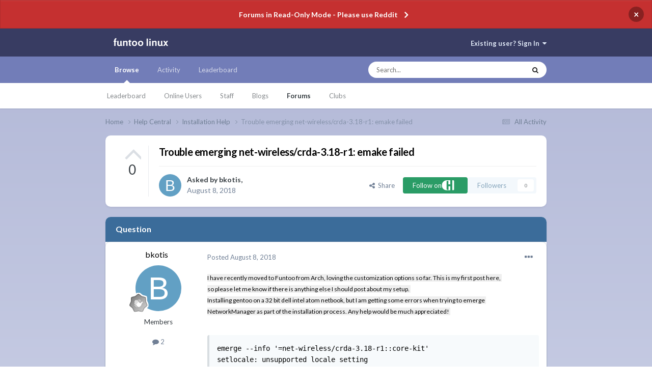

--- FILE ---
content_type: text/html;charset=UTF-8
request_url: https://forums.funtoo.org/topic/1718-trouble-emerging-net-wirelesscrda-318-r1-emake-failed/
body_size: 25074
content:
<!DOCTYPE html>
<html lang="en-US" dir="ltr">
	<head>
		<meta charset="utf-8">
        
		<title>Trouble emerging net-wireless/crda-3.18-r1: emake failed - Installation Help - funtoo forums</title>
		
			<script>
  (function(i,s,o,g,r,a,m){i['GoogleAnalyticsObject']=r;i[r]=i[r]||function(){
  (i[r].q=i[r].q||[]).push(arguments)},i[r].l=1*new Date();a=s.createElement(o),
  m=s.getElementsByTagName(o)[0];a.async=1;a.src=g;m.parentNode.insertBefore(a,m)
  })(window,document,'script','//www.google-analytics.com/analytics.js','ga');

  ga('create', 'UA-45183581-2', 'auto');
  ga('send', 'pageview');

</script>
		
		
		
		

	<meta name="viewport" content="width=device-width, initial-scale=1">


	
	


	<meta name="twitter:card" content="summary" />



	
		
			
				<meta property="og:title" content="Trouble emerging net-wireless/crda-3.18-r1: emake failed">
			
		
	

	
		
			
				<meta property="og:type" content="website">
			
		
	

	
		
			
				<meta property="og:url" content="https://forums.funtoo.org/topic/1718-trouble-emerging-net-wirelesscrda-318-r1-emake-failed/">
			
		
	

	
		
			
				<meta name="description" content="I have recently moved to Funtoo from Arch, loving the customization options so far. This is my first post here, so please let me know if there is anything else I should post about my setup. Installing gentoo on a 32 bit dell intel atom netbook, but I am getting some errors when trying to emerge N...">
			
		
	

	
		
			
				<meta property="og:description" content="I have recently moved to Funtoo from Arch, loving the customization options so far. This is my first post here, so please let me know if there is anything else I should post about my setup. Installing gentoo on a 32 bit dell intel atom netbook, but I am getting some errors when trying to emerge N...">
			
		
	

	
		
			
				<meta property="og:updated_time" content="2018-08-08T21:29:55Z">
			
		
	

	
		
			
				<meta property="og:site_name" content="funtoo forums">
			
		
	

	
		
			
				<meta property="og:locale" content="en_US">
			
		
	


	
		<link rel="canonical" href="https://forums.funtoo.org/topic/1718-trouble-emerging-net-wirelesscrda-318-r1-emake-failed/" />
	




<link rel="manifest" href="https://forums.funtoo.org/manifest.webmanifest/">
<meta name="msapplication-config" content="https://forums.funtoo.org/browserconfig.xml/">
<meta name="msapplication-starturl" content="/">
<meta name="application-name" content="funtoo forums">
<meta name="apple-mobile-web-app-title" content="funtoo forums">

	<meta name="theme-color" content="#383c62">










<link rel="preload" href="//forums.funtoo.org/applications/core/interface/font/fontawesome-webfont.woff2?v=4.7.0" as="font" crossorigin="anonymous">
		


	<link rel="preconnect" href="https://fonts.googleapis.com">
	<link rel="preconnect" href="https://fonts.gstatic.com" crossorigin>
	
		<link href="https://fonts.googleapis.com/css2?family=Lato:wght@300;400;500;600;700&display=swap" rel="stylesheet">
	



	<link rel='stylesheet' href='https://forums.funtoo.org/uploads/css_built_5/341e4a57816af3ba440d891ca87450ff_framework.css?v=aac28f74b21694463538' media='all'>

	<link rel='stylesheet' href='https://forums.funtoo.org/uploads/css_built_5/05e81b71abe4f22d6eb8d1a929494829_responsive.css?v=aac28f74b21694463538' media='all'>

	<link rel='stylesheet' href='https://forums.funtoo.org/uploads/css_built_5/90eb5adf50a8c640f633d47fd7eb1778_core.css?v=aac28f74b21694463538' media='all'>

	<link rel='stylesheet' href='https://forums.funtoo.org/uploads/css_built_5/5a0da001ccc2200dc5625c3f3934497d_core_responsive.css?v=aac28f74b21694463538' media='all'>

	<link rel='stylesheet' href='https://forums.funtoo.org/uploads/css_built_5/62e269ced0fdab7e30e026f1d30ae516_forums.css?v=aac28f74b21694463538' media='all'>

	<link rel='stylesheet' href='https://forums.funtoo.org/uploads/css_built_5/76e62c573090645fb99a15a363d8620e_forums_responsive.css?v=aac28f74b21694463538' media='all'>

	<link rel='stylesheet' href='https://forums.funtoo.org/uploads/css_built_5/ebdea0c6a7dab6d37900b9190d3ac77b_topics.css?v=aac28f74b21694463538' media='all'>





<link rel='stylesheet' href='https://forums.funtoo.org/uploads/css_built_5/258adbb6e4f3e83cd3b355f84e3fa002_custom.css?v=aac28f74b21694463538' media='all'>




		
		

	</head>
	<body class='ipsApp ipsApp_front ipsJS_none ipsClearfix' data-controller='core.front.core.app' data-message="" data-pageApp='forums' data-pageLocation='front' data-pageModule='forums' data-pageController='topic' data-pageID='1718'  >
		
        

        

		<a href='#ipsLayout_mainArea' class='ipsHide' title='Go to main content on this page' accesskey='m'>Jump to content</a>
		



<div class='cAnnouncements' data-controller="core.front.core.announcementBanner" >
	
	<div class='cAnnouncementPageTop ipsJS_hide ipsAnnouncement ipsMessage_error' data-announcementId="6">
        
        <a href='https://forums.funtoo.org/announcement/6-forums-in-read-only-mode-please-use-reddit/' data-ipsDialog data-ipsDialog-title="Forums in Read-Only Mode - Please use Reddit">Forums in Read-Only Mode - Please use Reddit</a>
        

		<a href='#' data-role="dismissAnnouncement">×</a>
	</div>
	
</div>



		<div id='ipsLayout_header' class='ipsClearfix'>
			<header>
				<div class='ipsLayout_container'>
					


<a href='https://forums.funtoo.org/' id='elLogo' accesskey='1'><img src="https://forums.funtoo.org/uploads/monthly_2023_09/jira-logo-scaled.png.1934411b53b9b1d5448dc9e24c74be3e.png" alt='funtoo forums'></a>

					
						

	<ul id='elUserNav' class='ipsList_inline cSignedOut ipsResponsive_showDesktop'>
		
        
		
        
        
            
            <li id='elSignInLink'>
                <a href='https://forums.funtoo.org/login/' data-ipsMenu-closeOnClick="false" data-ipsMenu id='elUserSignIn'>
                    Existing user? Sign In &nbsp;<i class='fa fa-caret-down'></i>
                </a>
                
<div id='elUserSignIn_menu' class='ipsMenu ipsMenu_auto ipsHide'>
	<form accept-charset='utf-8' method='post' action='https://forums.funtoo.org/login/'>
		<input type="hidden" name="csrfKey" value="eedacca83bd793dc09af8f5d388f58e5">
		<input type="hidden" name="ref" value="aHR0cHM6Ly9mb3J1bXMuZnVudG9vLm9yZy90b3BpYy8xNzE4LXRyb3VibGUtZW1lcmdpbmctbmV0LXdpcmVsZXNzY3JkYS0zMTgtcjEtZW1ha2UtZmFpbGVkLw==">
		<div data-role="loginForm">
			
			
			
				
<div class="ipsPad ipsForm ipsForm_vertical">
	<h4 class="ipsType_sectionHead">Sign In</h4>
	<br><br>
	<ul class='ipsList_reset'>
		<li class="ipsFieldRow ipsFieldRow_noLabel ipsFieldRow_fullWidth">
			
			
				<input type="text" placeholder="Display Name or Email Address" name="auth" autocomplete="email">
			
		</li>
		<li class="ipsFieldRow ipsFieldRow_noLabel ipsFieldRow_fullWidth">
			<input type="password" placeholder="Password" name="password" autocomplete="current-password">
		</li>
		<li class="ipsFieldRow ipsFieldRow_checkbox ipsClearfix">
			<span class="ipsCustomInput">
				<input type="checkbox" name="remember_me" id="remember_me_checkbox" value="1" checked aria-checked="true">
				<span></span>
			</span>
			<div class="ipsFieldRow_content">
				<label class="ipsFieldRow_label" for="remember_me_checkbox">Remember me</label>
				<span class="ipsFieldRow_desc">Not recommended on shared computers</span>
			</div>
		</li>
		<li class="ipsFieldRow ipsFieldRow_fullWidth">
			<button type="submit" name="_processLogin" value="usernamepassword" class="ipsButton ipsButton_primary ipsButton_small" id="elSignIn_submit">Sign In</button>
			
		</li>
	</ul>
</div>
			
		</div>
	</form>
</div>
            </li>
            
        
		
	</ul>

						
<ul class='ipsMobileHamburger ipsList_reset ipsResponsive_hideDesktop'>
	<li data-ipsDrawer data-ipsDrawer-drawerElem='#elMobileDrawer'>
		<a href='#' >
			
			
				
			
			
			
			<i class='fa fa-navicon'></i>
		</a>
	</li>
</ul>
					
				</div>
			</header>
			

	<nav data-controller='core.front.core.navBar' class=' ipsResponsive_showDesktop'>
		<div class='ipsNavBar_primary ipsLayout_container '>
			<ul data-role="primaryNavBar" class='ipsClearfix'>
				


	
		
		
			
		
		<li class='ipsNavBar_active' data-active id='elNavSecondary_1' data-role="navBarItem" data-navApp="core" data-navExt="CustomItem">
			
			
				<a href="https://forums.funtoo.org"  data-navItem-id="1" data-navDefault>
					Browse<span class='ipsNavBar_active__identifier'></span>
				</a>
			
			
				<ul class='ipsNavBar_secondary ' data-role='secondaryNavBar'>
					


	
		
		
		<li  id='elNavSecondary_15' data-role="navBarItem" data-navApp="core" data-navExt="Leaderboard">
			
			
				<a href="https://forums.funtoo.org/leaderboard/"  data-navItem-id="15" >
					Leaderboard<span class='ipsNavBar_active__identifier'></span>
				</a>
			
			
		</li>
	
	

	
		
		
		<li  id='elNavSecondary_14' data-role="navBarItem" data-navApp="core" data-navExt="OnlineUsers">
			
			
				<a href="https://forums.funtoo.org/online/"  data-navItem-id="14" >
					Online Users<span class='ipsNavBar_active__identifier'></span>
				</a>
			
			
		</li>
	
	

	
		
		
		<li  id='elNavSecondary_13' data-role="navBarItem" data-navApp="core" data-navExt="StaffDirectory">
			
			
				<a href="https://forums.funtoo.org/staff/"  data-navItem-id="13" >
					Staff<span class='ipsNavBar_active__identifier'></span>
				</a>
			
			
		</li>
	
	

	
	

	
		
		
		<li  id='elNavSecondary_11' data-role="navBarItem" data-navApp="blog" data-navExt="Blogs">
			
			
				<a href="https://forums.funtoo.org/blogs/"  data-navItem-id="11" >
					Blogs<span class='ipsNavBar_active__identifier'></span>
				</a>
			
			
		</li>
	
	

	
		
		
			
		
		<li class='ipsNavBar_active' data-active id='elNavSecondary_10' data-role="navBarItem" data-navApp="forums" data-navExt="Forums">
			
			
				<a href="https://forums.funtoo.org"  data-navItem-id="10" data-navDefault>
					Forums<span class='ipsNavBar_active__identifier'></span>
				</a>
			
			
		</li>
	
	

	
		
		
		<li  id='elNavSecondary_3' data-role="navBarItem" data-navApp="core" data-navExt="Clubs">
			
			
				<a href="https://forums.funtoo.org/clubs/"  data-navItem-id="3" >
					Clubs<span class='ipsNavBar_active__identifier'></span>
				</a>
			
			
		</li>
	
	

					<li class='ipsHide' id='elNavigationMore_1' data-role='navMore'>
						<a href='#' data-ipsMenu data-ipsMenu-appendTo='#elNavigationMore_1' id='elNavigationMore_1_dropdown'>More <i class='fa fa-caret-down'></i></a>
						<ul class='ipsHide ipsMenu ipsMenu_auto' id='elNavigationMore_1_dropdown_menu' data-role='moreDropdown'></ul>
					</li>
				</ul>
			
		</li>
	
	

	
		
		
		<li  id='elNavSecondary_2' data-role="navBarItem" data-navApp="core" data-navExt="CustomItem">
			
			
				<a href="https://forums.funtoo.org/discover/"  data-navItem-id="2" >
					Activity<span class='ipsNavBar_active__identifier'></span>
				</a>
			
			
				<ul class='ipsNavBar_secondary ipsHide' data-role='secondaryNavBar'>
					


	
		
		
		<li  id='elNavSecondary_9' data-role="navBarItem" data-navApp="core" data-navExt="Promoted">
			
			
				<a href="https://forums.funtoo.org/ourpicks/"  data-navItem-id="9" >
					Our Picks<span class='ipsNavBar_active__identifier'></span>
				</a>
			
			
		</li>
	
	

	
		
		
		<li  id='elNavSecondary_8' data-role="navBarItem" data-navApp="core" data-navExt="Search">
			
			
				<a href="https://forums.funtoo.org/search/"  data-navItem-id="8" >
					Search<span class='ipsNavBar_active__identifier'></span>
				</a>
			
			
		</li>
	
	

	
	

	
	

	
	

	
		
		
		<li  id='elNavSecondary_4' data-role="navBarItem" data-navApp="core" data-navExt="AllActivity">
			
			
				<a href="https://forums.funtoo.org/discover/"  data-navItem-id="4" >
					All Activity<span class='ipsNavBar_active__identifier'></span>
				</a>
			
			
		</li>
	
	

					<li class='ipsHide' id='elNavigationMore_2' data-role='navMore'>
						<a href='#' data-ipsMenu data-ipsMenu-appendTo='#elNavigationMore_2' id='elNavigationMore_2_dropdown'>More <i class='fa fa-caret-down'></i></a>
						<ul class='ipsHide ipsMenu ipsMenu_auto' id='elNavigationMore_2_dropdown_menu' data-role='moreDropdown'></ul>
					</li>
				</ul>
			
		</li>
	
	

	
		
		
		<li  id='elNavSecondary_16' data-role="navBarItem" data-navApp="core" data-navExt="Leaderboard">
			
			
				<a href="https://forums.funtoo.org/leaderboard/"  data-navItem-id="16" >
					Leaderboard<span class='ipsNavBar_active__identifier'></span>
				</a>
			
			
		</li>
	
	

				<li class='ipsHide' id='elNavigationMore' data-role='navMore'>
					<a href='#' data-ipsMenu data-ipsMenu-appendTo='#elNavigationMore' id='elNavigationMore_dropdown'>More</a>
					<ul class='ipsNavBar_secondary ipsHide' data-role='secondaryNavBar'>
						<li class='ipsHide' id='elNavigationMore_more' data-role='navMore'>
							<a href='#' data-ipsMenu data-ipsMenu-appendTo='#elNavigationMore_more' id='elNavigationMore_more_dropdown'>More <i class='fa fa-caret-down'></i></a>
							<ul class='ipsHide ipsMenu ipsMenu_auto' id='elNavigationMore_more_dropdown_menu' data-role='moreDropdown'></ul>
						</li>
					</ul>
				</li>
			</ul>
			

	<div id="elSearchWrapper">
		<div id='elSearch' data-controller="core.front.core.quickSearch">
			<form accept-charset='utf-8' action='//forums.funtoo.org/search/?do=quicksearch' method='post'>
                <input type='search' id='elSearchField' placeholder='Search...' name='q' autocomplete='off' aria-label='Search'>
                <details class='cSearchFilter'>
                    <summary  class='cSearchFilter__text' style="font-size: 10px;"></summary>
                    <ul class='cSearchFilter__menu'>
                        
                        <li><label><input type="radio" name="type" value="all" ><span class='cSearchFilter__menuText' style="font-size: 10px;">Everywhere</span></label></li>
                        
                            
                                <li><label><input type="radio" name="type" value='contextual_{&quot;type&quot;:&quot;forums_topic&quot;,&quot;nodes&quot;:7}' checked><span class='cSearchFilter__menuText' style="font-size: 10px;">This Forum</span></label></li>
                            
                                <li><label><input type="radio" name="type" value='contextual_{&quot;type&quot;:&quot;forums_topic&quot;,&quot;item&quot;:1718}' checked><span class='cSearchFilter__menuText' style="font-size: 10px;">This Topic</span></label></li>
                            
                        
                        
                            <li><label><input type="radio" name="type" value="core_statuses_status"><span class='cSearchFilter__menuText' style="font-size: 10px;">Status Updates</span></label></li>
                        
                            <li><label><input type="radio" name="type" value="forums_topic"><span class='cSearchFilter__menuText' style="font-size: 10px;">Topics</span></label></li>
                        
                            <li><label><input type="radio" name="type" value="blog_entry"><span class='cSearchFilter__menuText' style="font-size: 10px;">Blog Entries</span></label></li>
                        
                            <li><label><input type="radio" name="type" value="core_members"><span class='cSearchFilter__menuText' style="font-size: 10px;">Members</span></label></li>
                        
                    </ul>
                </details>
				<button class='cSearchSubmit' type="submit" aria-label='Search'><i class="fa fa-search"></i></button>
			</form>
		</div>
	</div>

		</div>
	</nav>

			
<ul id='elMobileNav' class='ipsResponsive_hideDesktop' data-controller='core.front.core.mobileNav'>
	
		
			
			
				
				
			
				
					<li id='elMobileBreadcrumb'>
						<a href='https://forums.funtoo.org/forum/7-installation-help/'>
							<span>Installation Help</span>
						</a>
					</li>
				
				
			
				
				
			
		
	
	
	
	<li >
		<a data-action="defaultStream" href='https://forums.funtoo.org/discover/'><i class="fa fa-newspaper-o" aria-hidden="true"></i></a>
	</li>

	

	
		<li class='ipsJS_show'>
			<a href='https://forums.funtoo.org/search/'><i class='fa fa-search'></i></a>
		</li>
	
</ul>
		</div>
		<main id='ipsLayout_body' class='ipsLayout_container'>
			<div id='ipsLayout_contentArea'>
				<div id='ipsLayout_contentWrapper'>
					
<nav class='ipsBreadcrumb ipsBreadcrumb_top ipsFaded_withHover'>
	

	<ul class='ipsList_inline ipsPos_right'>
		
		<li >
			<a data-action="defaultStream" class='ipsType_light '  href='https://forums.funtoo.org/discover/'><i class="fa fa-newspaper-o" aria-hidden="true"></i> <span>All Activity</span></a>
		</li>
		
	</ul>

	<ul data-role="breadcrumbList">
		<li>
			<a title="Home" href='https://forums.funtoo.org/'>
				<span>Home <i class='fa fa-angle-right'></i></span>
			</a>
		</li>
		
		
			<li>
				
					<a href='https://forums.funtoo.org/forum/6-help-central/'>
						<span>Help Central <i class='fa fa-angle-right' aria-hidden="true"></i></span>
					</a>
				
			</li>
		
			<li>
				
					<a href='https://forums.funtoo.org/forum/7-installation-help/'>
						<span>Installation Help <i class='fa fa-angle-right' aria-hidden="true"></i></span>
					</a>
				
			</li>
		
			<li>
				
					Trouble emerging net-wireless/crda-3.18-r1: emake failed
				
			</li>
		
	</ul>
</nav>
					
					<div id='ipsLayout_mainArea'>
						
						
						
						

	




						



<div class='ipsPageHeader ipsResponsive_pull ipsBox ipsPadding sm:ipsPadding:half ipsMargin_bottom'>
		
	
		<div class='ipsFlex ipsFlex-ai:stretch ipsFlex-jc:center'>
			<ul class='ipsList_reset cRatingColumn cRatingColumn_question ipsType_center ipsMargin_right ipsFlex-flex:00 ipsBorder_right'>
				
					<li>
						<span class='cAnswerRate cAnswerRate_up cAnswerRate_noPermission' data-ipsTooltip title='Sign in to rate this question'><i class='fa fa-angle-up'></i></span>
					</li>
				

					<li><span data-role="voteCount" data-voteCount="0" class='cAnswerRating '>0</span></li>

				
			</ul>
			<div class='ipsFlex-flex:11'>
	
	<div class='ipsFlex ipsFlex-ai:center ipsFlex-fw:wrap ipsGap:4'>
		<div class='ipsFlex-flex:11'>
			<h1 class='ipsType_pageTitle ipsContained_container'>
				

				
				
					<span class='ipsType_break ipsContained'>
						<span>Trouble emerging net-wireless/crda-3.18-r1: emake failed</span>
					</span>
				
			</h1>
			
			
		</div>
		
	</div>
	<hr class='ipsHr'>
	<div class='ipsPageHeader__meta ipsFlex ipsFlex-jc:between ipsFlex-ai:center ipsFlex-fw:wrap ipsGap:3'>
		<div class='ipsFlex-flex:11'>
			<div class='ipsPhotoPanel ipsPhotoPanel_mini ipsPhotoPanel_notPhone ipsClearfix'>
				


	<a href="https://forums.funtoo.org/profile/1274-bkotis/" rel="nofollow" data-ipsHover data-ipsHover-width="370" data-ipsHover-target="https://forums.funtoo.org/profile/1274-bkotis/?do=hovercard" class="ipsUserPhoto ipsUserPhoto_mini" title="Go to bkotis's profile">
		<img src='data:image/svg+xml,%3Csvg%20xmlns%3D%22http%3A%2F%2Fwww.w3.org%2F2000%2Fsvg%22%20viewBox%3D%220%200%201024%201024%22%20style%3D%22background%3A%2362a0c4%22%3E%3Cg%3E%3Ctext%20text-anchor%3D%22middle%22%20dy%3D%22.35em%22%20x%3D%22512%22%20y%3D%22512%22%20fill%3D%22%23ffffff%22%20font-size%3D%22700%22%20font-family%3D%22-apple-system%2C%20BlinkMacSystemFont%2C%20Roboto%2C%20Helvetica%2C%20Arial%2C%20sans-serif%22%3EB%3C%2Ftext%3E%3C%2Fg%3E%3C%2Fsvg%3E' alt='bkotis' loading="lazy">
	</a>

				<div>
					<p class='ipsType_reset ipsType_blendLinks'>
						<span class='ipsType_normal'>
						
							<strong>Asked by 


<a href='https://forums.funtoo.org/profile/1274-bkotis/' rel="nofollow" data-ipsHover data-ipsHover-width='370' data-ipsHover-target='https://forums.funtoo.org/profile/1274-bkotis/?do=hovercard&amp;referrer=https%253A%252F%252Fforums.funtoo.org%252Ftopic%252F1718-trouble-emerging-net-wirelesscrda-318-r1-emake-failed%252F' title="Go to bkotis's profile" class="ipsType_break">bkotis</a>,</strong><br />
							<span class='ipsType_light'><time datetime='2018-08-08T03:35:06Z' title='08/08/2018 03:35  AM' data-short='7 yr'>August 8, 2018</time></span>
						
						</span>
					</p>
				</div>
			</div>
		</div>
		
			<div class='ipsFlex-flex:01 ipsResponsive_hidePhone'>
				<div class='ipsShareLinks'>
					
						


    <a href='#elShareItem_1231047222_menu' id='elShareItem_1231047222' data-ipsMenu class='ipsShareButton ipsButton ipsButton_verySmall ipsButton_link ipsButton_link--light'>
        <span><i class='fa fa-share-alt'></i></span> &nbsp;Share
    </a>

    <div class='ipsPadding ipsMenu ipsMenu_auto ipsHide' id='elShareItem_1231047222_menu' data-controller="core.front.core.sharelink">
        <ul class='ipsList_inline'>
            
                <li>
<a href="https://twitter.com/share?url=https%3A%2F%2Fforums.funtoo.org%2Ftopic%2F1718-trouble-emerging-net-wirelesscrda-318-r1-emake-failed%2F" class="cShareLink cShareLink_twitter" target="_blank" data-role="shareLink" title='Share on Twitter' data-ipsTooltip rel='nofollow noopener'>
	<i class="fa fa-twitter"></i>
</a></li>
            
                <li>
<a href="https://www.facebook.com/sharer/sharer.php?u=https%3A%2F%2Fforums.funtoo.org%2Ftopic%2F1718-trouble-emerging-net-wirelesscrda-318-r1-emake-failed%2F" class="cShareLink cShareLink_facebook" target="_blank" data-role="shareLink" title='Share on Facebook' data-ipsTooltip rel='noopener nofollow'>
	<i class="fa fa-facebook"></i>
</a></li>
            
                <li>
<a href="https://www.reddit.com/submit?url=https%3A%2F%2Fforums.funtoo.org%2Ftopic%2F1718-trouble-emerging-net-wirelesscrda-318-r1-emake-failed%2F&amp;title=Trouble+emerging+net-wireless%2Fcrda-3.18-r1%3A+emake+failed" rel="nofollow noopener" class="cShareLink cShareLink_reddit" target="_blank" title='Share on Reddit' data-ipsTooltip>
	<i class="fa fa-reddit"></i>
</a></li>
            
                <li>
<a href="https://pinterest.com/pin/create/button/?url=https://forums.funtoo.org/topic/1718-trouble-emerging-net-wirelesscrda-318-r1-emake-failed/&amp;media=" class="cShareLink cShareLink_pinterest" rel="nofollow noopener" target="_blank" data-role="shareLink" title='Share on Pinterest' data-ipsTooltip>
	<i class="fa fa-pinterest"></i>
</a></li>
            
        </ul>
        
            <hr class='ipsHr'>
            <button class='ipsHide ipsButton ipsButton_verySmall ipsButton_light ipsButton_fullWidth ipsMargin_top:half' data-controller='core.front.core.webshare' data-role='webShare' data-webShareTitle='Trouble emerging net-wireless/crda-3.18-r1: emake failed' data-webShareText='Trouble emerging net-wireless/crda-3.18-r1: emake failed' data-webShareUrl='https://forums.funtoo.org/topic/1718-trouble-emerging-net-wirelesscrda-318-r1-emake-failed/'>More sharing options...</button>
        
    </div>

					
					
                    

					



					


	<div style="display:inline-block;">
		

<a data-ipsdialog class="chFollow ipsFollow ipsButton ipsButton_verySmall" href="https://forums.funtoo.org/hive/follow/" title="Follow on Community Hive"> 
    
        <span>
            Follow on
            <i class="fa chLogo"></i>
        </span>
    
</a>
	</div>


<div data-followApp='forums' data-followArea='topic' data-followID='1718' data-controller='core.front.core.followButton'>
	

	<a href='https://forums.funtoo.org/login/' rel="nofollow" class="ipsFollow ipsPos_middle ipsButton ipsButton_light ipsButton_verySmall ipsButton_disabled" data-role="followButton" data-ipsTooltip title='Sign in to follow this'>
		<span>Followers</span>
		<span class='ipsCommentCount'>0</span>
	</a>

</div>
				</div>
			</div>
					
	</div>
	
	
			</div>
		</div>
	
</div>








<div class='ipsClearfix'>
	<ul class="ipsToolList ipsToolList_horizontal ipsClearfix ipsSpacer_both ipsResponsive_hidePhone">
		
		
		
	</ul>
</div>

<div id='comments' data-controller='core.front.core.commentFeed,forums.front.topic.view, core.front.core.ignoredComments' data-autoPoll data-baseURL='https://forums.funtoo.org/topic/1718-trouble-emerging-net-wirelesscrda-318-r1-emake-failed/' data-lastPage data-feedID='topic-1718' class='cTopic ipsClear ipsSpacer_top'>
	
		<div class='ipsBox ipsResponsive_pull'>
			<h2 class='ipsType_sectionTitle ipsType_reset'>Question</h2>
			



<a id='comment-8261'></a>
<article  id='elComment_8261' class='cPost ipsBox ipsResponsive_pull cPostQuestion ipsBox--child sm:ipsPadding_horizontal:half ipsComment  ipsComment_parent ipsClearfix ipsClear ipsColumns ipsColumns_noSpacing ipsColumns_collapsePhone    '>
	

	

	<div class='cAuthorPane_mobile ipsResponsive_showPhone'>
		<div class='cAuthorPane_photo'>
			<div class='cAuthorPane_photoWrap'>
				


	<a href="https://forums.funtoo.org/profile/1274-bkotis/" rel="nofollow" data-ipsHover data-ipsHover-width="370" data-ipsHover-target="https://forums.funtoo.org/profile/1274-bkotis/?do=hovercard" class="ipsUserPhoto ipsUserPhoto_large" title="Go to bkotis's profile">
		<img src='data:image/svg+xml,%3Csvg%20xmlns%3D%22http%3A%2F%2Fwww.w3.org%2F2000%2Fsvg%22%20viewBox%3D%220%200%201024%201024%22%20style%3D%22background%3A%2362a0c4%22%3E%3Cg%3E%3Ctext%20text-anchor%3D%22middle%22%20dy%3D%22.35em%22%20x%3D%22512%22%20y%3D%22512%22%20fill%3D%22%23ffffff%22%20font-size%3D%22700%22%20font-family%3D%22-apple-system%2C%20BlinkMacSystemFont%2C%20Roboto%2C%20Helvetica%2C%20Arial%2C%20sans-serif%22%3EB%3C%2Ftext%3E%3C%2Fg%3E%3C%2Fsvg%3E' alt='bkotis' loading="lazy">
	</a>

				
				
					<a href="https://forums.funtoo.org/profile/1274-bkotis/badges/" rel="nofollow">
						
<img src='https://forums.funtoo.org/uploads/monthly_2021_10/1_Newbie.svg' loading="lazy" alt="Newbie" class="cAuthorPane_badge cAuthorPane_badge--rank ipsOutline ipsOutline:2px" data-ipsTooltip title="Rank: Newbie (1/14)">
					</a>
				
			</div>
		</div>
		<div class='cAuthorPane_content'>
			<h3 class='ipsType_sectionHead cAuthorPane_author ipsType_break ipsType_blendLinks ipsFlex ipsFlex-ai:center'>
				


<a href='https://forums.funtoo.org/profile/1274-bkotis/' rel="nofollow" data-ipsHover data-ipsHover-width='370' data-ipsHover-target='https://forums.funtoo.org/profile/1274-bkotis/?do=hovercard&amp;referrer=https%253A%252F%252Fforums.funtoo.org%252Ftopic%252F1718-trouble-emerging-net-wirelesscrda-318-r1-emake-failed%252F' title="Go to bkotis's profile" class="ipsType_break"><span style='color:#'>bkotis</span></a>
			</h3>
			<div class='ipsType_light ipsType_reset'>
				<a href='https://forums.funtoo.org/topic/1718-trouble-emerging-net-wirelesscrda-318-r1-emake-failed/?do=findComment&amp;comment=8261' rel="nofollow" class='ipsType_blendLinks'>Posted <time datetime='2018-08-08T03:35:07Z' title='08/08/2018 03:35  AM' data-short='7 yr'>August 8, 2018</time></a>
				
			</div>
		</div>
	</div>
	<aside class='ipsComment_author cAuthorPane ipsColumn ipsColumn_medium ipsResponsive_hidePhone'>
		<h3 class='ipsType_sectionHead cAuthorPane_author ipsType_blendLinks ipsType_break'><strong>


<a href='https://forums.funtoo.org/profile/1274-bkotis/' rel="nofollow" data-ipsHover data-ipsHover-width='370' data-ipsHover-target='https://forums.funtoo.org/profile/1274-bkotis/?do=hovercard&amp;referrer=https%253A%252F%252Fforums.funtoo.org%252Ftopic%252F1718-trouble-emerging-net-wirelesscrda-318-r1-emake-failed%252F' title="Go to bkotis's profile" class="ipsType_break">bkotis</a></strong>
			
		</h3>
		<ul class='cAuthorPane_info ipsList_reset'>
			<li data-role='photo' class='cAuthorPane_photo'>
				<div class='cAuthorPane_photoWrap'>
					


	<a href="https://forums.funtoo.org/profile/1274-bkotis/" rel="nofollow" data-ipsHover data-ipsHover-width="370" data-ipsHover-target="https://forums.funtoo.org/profile/1274-bkotis/?do=hovercard" class="ipsUserPhoto ipsUserPhoto_large" title="Go to bkotis's profile">
		<img src='data:image/svg+xml,%3Csvg%20xmlns%3D%22http%3A%2F%2Fwww.w3.org%2F2000%2Fsvg%22%20viewBox%3D%220%200%201024%201024%22%20style%3D%22background%3A%2362a0c4%22%3E%3Cg%3E%3Ctext%20text-anchor%3D%22middle%22%20dy%3D%22.35em%22%20x%3D%22512%22%20y%3D%22512%22%20fill%3D%22%23ffffff%22%20font-size%3D%22700%22%20font-family%3D%22-apple-system%2C%20BlinkMacSystemFont%2C%20Roboto%2C%20Helvetica%2C%20Arial%2C%20sans-serif%22%3EB%3C%2Ftext%3E%3C%2Fg%3E%3C%2Fsvg%3E' alt='bkotis' loading="lazy">
	</a>

					
					
						
<img src='https://forums.funtoo.org/uploads/monthly_2021_10/1_Newbie.svg' loading="lazy" alt="Newbie" class="cAuthorPane_badge cAuthorPane_badge--rank ipsOutline ipsOutline:2px" data-ipsTooltip title="Rank: Newbie (1/14)">
					
				</div>
			</li>
			
				<li data-role='group'><span style='color:#'>Members</span></li>
				
			
			
				<li data-role='stats' class='ipsMargin_top'>
					<ul class="ipsList_reset ipsType_light ipsFlex ipsFlex-ai:center ipsFlex-jc:center ipsGap_row:2 cAuthorPane_stats">
						<li>
							
								<a href="https://forums.funtoo.org/profile/1274-bkotis/content/" rel="nofollow" title="2 posts" data-ipsTooltip class="ipsType_blendLinks">
							
								<i class="fa fa-comment"></i> 2
							
								</a>
							
						</li>
						
					</ul>
				</li>
			
			
				

			
		</ul>
	</aside>
	<div class='ipsColumn ipsColumn_fluid ipsMargin:none'>
		

<div id='comment-8261_wrap' data-controller='core.front.core.comment' data-commentApp='forums' data-commentType='forums' data-commentID="8261" data-quoteData='{&quot;userid&quot;:1274,&quot;username&quot;:&quot;bkotis&quot;,&quot;timestamp&quot;:1533699307,&quot;contentapp&quot;:&quot;forums&quot;,&quot;contenttype&quot;:&quot;forums&quot;,&quot;contentid&quot;:1718,&quot;contentclass&quot;:&quot;forums_Topic&quot;,&quot;contentcommentid&quot;:8261}' class='ipsComment_content ipsType_medium'>

	<div class='ipsComment_meta ipsType_light ipsFlex ipsFlex-ai:center ipsFlex-jc:between ipsFlex-fd:row-reverse'>
		<div class='ipsType_light ipsType_reset ipsType_blendLinks ipsComment_toolWrap'>
			<div class='ipsResponsive_hidePhone ipsComment_badges'>
				<ul class='ipsList_reset ipsFlex ipsFlex-jc:end ipsFlex-fw:wrap ipsGap:2 ipsGap_row:1'>
					
					
					
					
					
				</ul>
			</div>
			<ul class='ipsList_reset ipsComment_tools'>
				<li>
					<a href='#elControls_8261_menu' class='ipsComment_ellipsis' id='elControls_8261' title='More options...' data-ipsMenu data-ipsMenu-appendTo='#comment-8261_wrap'><i class='fa fa-ellipsis-h'></i></a>
					<ul id='elControls_8261_menu' class='ipsMenu ipsMenu_narrow ipsHide'>
						
							<li class='ipsMenu_item'><a href='https://forums.funtoo.org/topic/1718-trouble-emerging-net-wirelesscrda-318-r1-emake-failed/?do=reportComment&amp;comment=8261' data-ipsDialog data-ipsDialog-remoteSubmit data-ipsDialog-size='medium' data-ipsDialog-flashMessage='Thanks for your report.' data-ipsDialog-title="Report post" data-action='reportComment' title='Report this content'>Report</a></li>
						
						
							<li class='ipsMenu_item'><a href='https://forums.funtoo.org/topic/1718-trouble-emerging-net-wirelesscrda-318-r1-emake-failed/' title='Share this post' data-ipsDialog data-ipsDialog-size='narrow' data-ipsDialog-content='#elShareComment_8261_menu' data-ipsDialog-title="Share this post" id='elSharePost_8261' data-role='shareComment'>Share</a></li>
						
                        
						
						
						
							
								
							
							
							
							
							
							
						
					</ul>
				</li>
				
			</ul>
		</div>

		<div class='ipsType_reset ipsResponsive_hidePhone'>
			<a href='https://forums.funtoo.org/topic/1718-trouble-emerging-net-wirelesscrda-318-r1-emake-failed/?do=findComment&amp;comment=8261' rel="nofollow" class='ipsType_blendLinks'>Posted <time datetime='2018-08-08T03:35:07Z' title='08/08/2018 03:35  AM' data-short='7 yr'>August 8, 2018</time></a>
			
			<span class='ipsResponsive_hidePhone'>
				
				
			</span>
		</div>
	</div>

	

    

	<div class='cPost_contentWrap'>
		
		<div data-role='commentContent' class='ipsType_normal ipsType_richText ipsPadding_bottom ipsContained' data-controller='core.front.core.lightboxedImages'>
			
<p>
	<span style="background-color:#efefef;color:#000000;font-size:12px;">I have recently moved to Funtoo from Arch, loving the customization options so far. This is my first post here,<span> </span></span><br style="background-color:#efefef;color:#000000;font-size:12px;" />
	<span style="background-color:#efefef;color:#000000;font-size:12px;">so please let me know if there is anything else I should post about my setup.<span> </span></span><br style="background-color:#efefef;color:#000000;font-size:12px;" />
	<span style="background-color:#efefef;color:#000000;font-size:12px;">Installing gentoo on a 32 bit dell intel atom netbook, but I am getting some errors when trying to emerge<span> </span></span><br style="background-color:#efefef;color:#000000;font-size:12px;" />
	<span style="background-color:#efefef;color:#000000;font-size:12px;">NetworkManager as part of the installation process. Any help would be much appreciated!<span> </span></span><br style="background-color:#efefef;color:#000000;font-size:12px;" />
	 
</p>

<pre class="ipsCode prettyprint lang-html prettyprinted">
<span class="pln">emerge --info '=net-wireless/crda-3.18-r1::core-kit' 
setlocale: unsupported locale setting 
setlocale: unsupported locale setting 
Portage 2.3.41 (python 2.7.14-final-0, funtoo/1.0/linux-gnu/arch/x86-32bit, gcc-7.3.1, glibc-2.26-r7, 4.15.0-20-generic i686) 
================================================================= 
                         System Settings 
================================================================= 
System uname: Linux-4.15.0-20-generic-i686-Intel-R-_Atom-TM-_CPU_N270_@_1.60GHz-with-gentoo-2.2.2 
KiB Mem:     1012492 total,    100948 free 
KiB Swap:    2603388 total,   2303464 free 
sh bash 4.4_p18 
ld GNU ld (Gentoo 2.29.1 p3) 2.29.1 
app-shells/bash:          4.4_p18::core-kit 
dev-lang/perl:            5.24.0-r3::perl-kit 
dev-lang/python:          2.7.14-r2::python-kit, 3.6.5-r1::python-kit 
dev-util/cmake:           3.10.1::core-kit 
sys-apps/baselayout:      2.2.2::core-kit 
sys-apps/openrc:          0.35.5::core-kit 
sys-apps/sandbox:         2.12::core-kit 
sys-devel/autoconf:       2.69-r4::core-kit 
sys-devel/automake:       1.15.1-r1::core-kit 
sys-devel/binutils:       2.29.1-r1::core-kit 
sys-devel/gcc:            7.3.1::core-kit 
sys-devel/gcc-config:     1.9.1::core-kit 
sys-devel/libtool:        2.4.6-r4::core-kit 
sys-devel/make:           4.2.1-r1::core-kit 
sys-kernel/linux-headers: 4.14::core-kit (virtual/os-headers) 
sys-libs/glibc:           2.26-r7::core-kit 
Repositories: 

nokit 
    location: /var/git/meta-repo/kits/nokit 
    masters: core-kit 
    priority: -500 

core-hw-kit 
    location: /var/git/meta-repo/kits/core-hw-kit 
    masters: core-kit 
    priority: 1 

core-kit 
    location: /var/git/meta-repo/kits/core-kit 
    masters: core-kit 
    priority: 1 
    aliases: gentoo 

desktop-kit 
    location: /var/git/meta-repo/kits/desktop-kit 
    masters: core-kit 
    priority: 1 

dev-kit 
    location: /var/git/meta-repo/kits/dev-kit 
    masters: core-kit 
    priority: 1 

editors-kit 
    location: /var/git/meta-repo/kits/editors-kit 
    masters: core-kit 
    priority: 1 

games-kit 
    location: /var/git/meta-repo/kits/games-kit 
    masters: core-kit 
    priority: 1 

gnome-kit 
    location: /var/git/meta-repo/kits/gnome-kit 
    masters: core-kit 
    priority: 1 

haskell-kit 
    location: /var/git/meta-repo/kits/haskell-kit 
    masters: core-kit 
    priority: 1 

java-kit 
    location: /var/git/meta-repo/kits/java-kit 
    masters: core-kit 
    priority: 1 

kde-kit 
    location: /var/git/meta-repo/kits/kde-kit 
    masters: core-kit 
    priority: 1 

lang-kit 
    location: /var/git/meta-repo/kits/lang-kit 
    masters: core-kit 
    priority: 1 

lisp-scheme-kit 
    location: /var/git/meta-repo/kits/lisp-scheme-kit 
    masters: core-kit 
    priority: 1 

llvm-kit 
    location: /var/git/meta-repo/kits/llvm-kit 
    masters: core-kit 
    priority: 1 

media-kit 
    location: /var/git/meta-repo/kits/media-kit 
    masters: core-kit 
    priority: 1 

ml-lang-kit 
    location: /var/git/meta-repo/kits/ml-lang-kit 
    masters: core-kit 
    priority: 1 

net-kit 
    location: /var/git/meta-repo/kits/net-kit 
    masters: core-kit 
    priority: 1 

perl-kit 
    location: /var/git/meta-repo/kits/perl-kit 
    masters: core-kit 
    priority: 1 

php-kit 
    location: /var/git/meta-repo/kits/php-kit 
    masters: core-kit 
    priority: 1 

python-kit 
    location: /var/git/meta-repo/kits/python-kit 
    masters: core-kit 
    priority: 1 

python-modules-kit 
    location: /var/git/meta-repo/kits/python-modules-kit 
    masters: core-kit 
    priority: 1 

ruby-kit 
    location: /var/git/meta-repo/kits/ruby-kit 
    masters: core-kit 
    priority: 1 

science-kit 
    location: /var/git/meta-repo/kits/science-kit 
    masters: core-kit 
    priority: 1 

security-kit 
    location: /var/git/meta-repo/kits/security-kit 
    masters: core-kit 
    priority: 1 

text-kit 
    location: /var/git/meta-repo/kits/text-kit 
    masters: core-kit 
    priority: 1 

xfce-kit 
    location: /var/git/meta-repo/kits/xfce-kit 
    masters: core-kit 
    priority: 1 

xorg-kit 
    location: /var/git/meta-repo/kits/xorg-kit 
    masters: core-kit 
    priority: 1 

ACCEPT_KEYWORDS="x86 ~x86" 
ACCEPT_LICENSE="*" 
CBUILD="i686-pc-linux-gnu" 
CFLAGS="-march=native -O2" 
CHOST="i686-pc-linux-gnu" 
CONFIG_PROTECT="/etc /usr/share/gnupg/qualified.txt" 
CONFIG_PROTECT_MASK="/etc/ca-certificates.conf /etc/env.d /etc/fonts/fonts.conf /etc/gconf /etc/gentoo-release /etc/revdep-rebuild /etc/sandbox.d /etc/terminfo" 
CXXFLAGS="-march=native -O2" 
DISTDIR="/var/cache/portage/distfiles" 
FEATURES="assume-digests binpkg-logs config-protect-if-modified distlocks ebuild-locks fixlafiles merge-sync multilib-strict news parallel-fetch preserve-libs protect-owned sandbox sfperms strict unknown-features-warn unmerge-logs unmerge-orphans userfetch userpriv usersandbox usersync xattr" 
FFLAGS="-O2 -fomit-frame-pointer -march=atom -pipe" 
GENTOO_MIRRORS="https://fastpull-us.funtoo.org" 
LANG="C.UTF-8" 
LDFLAGS="-Wl,-O1 -Wl,--sort-common -Wl,--as-needed" 
MAKEOPTS="-j1" 
PKGDIR="/var/cache/portage/packages" 
PORTAGE_CONFIGROOT="/" 
PORTAGE_TMPDIR="/var/tmp" 
USE="acl berkdb bzip2 cracklib crypt curl cxx gdbm iconv icu ipv6 modules mudflap ncurses nls nptl openmp pam pcre python readline resolvconf ssl tcpd unicode x86 xattr xml zlib" ABI_X86="32" APACHE2_MODULES="actions alias auth_basic authn_alias authn_anon authn_dbm authn_default authn_file authz_dbm authz_default authz_groupfile authz_host authz_owner authz_user autoindex cache cgi cgid dav dav_fs dav_lock deflate dir disk_cache env expires ext_filter file_cache filter headers include info log_config logio mem_cache mime mime_magic negotiation rewrite setenvif speling status unique_id userdir usertrack vhost_alias authn_core authz_core socache_shmcb unixd" CALLIGRA_FEATURES="kexi words flow plan sheets stage tables krita karbon braindump author" COLLECTD_PLUGINS="df interface irq load memory rrdtool swap syslog" CPU_FLAGS_X86="mmx mmxext sse sse2 sse3 ssse3" ELIBC="glibc" GPSD_PROTOCOLS="ashtech aivdm earthmate evermore fv18 garmin garmintxt gpsclock isync itrax mtk3301 nmea ntrip navcom oceanserver oldstyle oncore rtcm104v2 rtcm104v3 sirf skytraq superstar2 timing tsip tripmate tnt ublox ubx" GRUB_PLATFORMS="efi-32 pc" INPUT_DEVICES="evdev synaptics keyboard mouse" KERNEL="linux" LCD_DEVICES="bayrad cfontz cfontz633 glk hd44780 lb216 lcdm001 mtxorb ncurses text" LIBREOFFICE_EXTENSIONS="presenter-console presenter-minimizer" OFFICE_IMPLEMENTATION="libreoffice" PHP_TARGETS="php5-6 php7-0" POSTGRES_TARGETS="postgres9_5" PYTHON_SINGLE_TARGET="python3_6" PYTHON_TARGETS="python3_6 python2_7" QEMU_SOFTMMU_TARGETS="i386" QEMU_USER_TARGETS="i386" RUBY_TARGETS="ruby23 ruby24" USERLAND="GNU" XTABLES_ADDONS="quota2 psd pknock lscan length2 ipv4options ipset ipp2p iface geoip fuzzy condition tee tarpit sysrq steal rawnat logmark ipmark dhcpmac delude chaos account" 
Unset:  CPPFLAGS, CTARGET, EMERGE_DEFAULT_OPTS, ENV_UNSET, INSTALL_MASK, LC_ALL, LINGUAS, PORTAGE_BINHOST, PORTAGE_BUNZIP2_COMMAND, PORTAGE_COMPRESS, PORTAGE_COMPRESS_FLAGS </span></pre>

<p>
	 
</p>

<p>
	 
</p>

<p>
	<font color="#000000"><span style="font-size:12px;background-color:rgb(239,239,239);">My make.conf:</span></font>
</p>

<pre class="ipsCode prettyprint lang-html prettyprinted">
<span class="pln">ACCEPT_LICENSE="*" 
USE="" 
MAKEOPTS="-j3" 
CFLAGS="-march=native -O2" 
CXXFLAGS="${CFLAGS}" </span></pre>

<p>
	 
</p>

<p>
	The build log:
</p>

<p>
	 
</p>

<pre class="ipsCode prettyprint lang-html prettyprinted">
<span class="pln">* Package:    net-wireless/crda-3.18-r1 
 * Repository: core-kit 
 * Maintainer: gurligebis@gentoo.org zerochaos@gentoo.org 
 * USE:        abi_x86_32 elibc_glibc kernel_linux userland_GNU x86 
 * FEATURES:   preserve-libs sandbox userpriv usersandbox 
&gt;&gt;&gt; Unpacking source... 
&gt;&gt;&gt; Unpacking crda-3.18.tar.xz to /var/tmp/portage/net-wireless/crda-3.18-r1/work 
&gt;&gt;&gt; Source unpacked in /var/tmp/portage/net-wireless/crda-3.18-r1/work 
&gt;&gt;&gt; Preparing source in /var/tmp/portage/net-wireless/crda-3.18-r1/work/crda-3.18 ... 
 * Applying crda-3.18-no-ldconfig.patch ...                                                                            [ ok ] 
 * Applying crda-3.18-no-werror.patch ...                                                                              [ ok ] 
 * Applying crda-3.18-openssl.patch ...                                                                                [ ok ] 
 * Applying crda-3.18-cflags.patch ...                                                                                 [ ok ] 
 * Applying crda-3.18-libreg-link.patch ...                                                                            [ ok ] 
&gt;&gt;&gt; Source prepared. 
&gt;&gt;&gt; Configuring source in /var/tmp/portage/net-wireless/crda-3.18-r1/work/crda-3.18 ... 
&gt;&gt;&gt; Source configured. 
&gt;&gt;&gt; Compiling source in /var/tmp/portage/net-wireless/crda-3.18-r1/work/crda-3.18 ... 
make -j3 PREFIX=/usr SBINDIR=$(PREFIX)/sbin/ LIBDIR=$(PREFIX)/lib UDEV_RULE_DIR=/lib/udev/rules.d REG_BIN=/usr/lib/crda/regulatory.bin USE_OPENSSL=1 CC=i686-pc-linux-gnu-gcc V=1 WERROR= all_noverify 
./utils/key2pub.py --ssl pubkeys/linville.key.pub.pem pubkeys/sforshee.key.pub.pem keys-ssl.c 
i686-pc-linux-gnu-gcc -march=native -O2 -fpic -std=gnu99 -Wall  -pedantic -DUSE_OPENSSL -DPUBKEY_DIR=\"/etc/wireless-regdb/pubkeys\" `i686-pc-linux-gnu-pkg-config --cflags openssl` -DCONFIG_LIBNL30 `i686-pc-linux-gnu-pkg-config --cflags libnl-3.0`  -o libreg.so -shared -Wl,-soname,libreg.so regdb.h reglib.h reglib.c keys-ssl.c -lm `i686-pc-linux-gnu-pkg-config --libs openssl` 
In file included from reglib.c:34:0: 
keys-ssl.c:57:19: error: field 'e' has incomplete type 
  struct bignum_st e, n; 
                   ^ 
keys-ssl.c:57:22: error: field 'n' has incomplete type 
  struct bignum_st e, n; 
                      ^ 
keys-ssl.c:61:2: error: field name not in record or union initializer 
  .d = data,    \ 
  ^ 
keys-ssl.c:65:21: note: in expansion of macro 'KEY' 
 #define KEYS(e,n) { KEY(e), KEY(n), } 
                     ^~~ 
keys-ssl.c:68:2: note: in expansion of macro 'KEYS' 
  KEYS(e_0, n_0), 
  ^~~~ 
keys-ssl.c:61:2: note: (near initialization for 'keys[0].e') 
  .d = data,    \ 
  ^ 
keys-ssl.c:65:21: note: in expansion of macro 'KEY' 
 #define KEYS(e,n) { KEY(e), KEY(n), } 
                     ^~~ 
keys-ssl.c:68:2: note: in expansion of macro 'KEYS' 
  KEYS(e_0, n_0), 
  ^~~~ 
keys-ssl.c:62:2: error: field name not in record or union initializer 
  .top = sizeof(data)/sizeof(data[0]), \ 
  ^ 
keys-ssl.c:65:21: note: in expansion of macro 'KEY' 
 #define KEYS(e,n) { KEY(e), KEY(n), } 
                     ^~~ 
keys-ssl.c:68:2: note: in expansion of macro 'KEYS' 
  KEYS(e_0, n_0), 
  ^~~~ 
keys-ssl.c:62:2: note: (near initialization for 'keys[0].e') 
  .top = sizeof(data)/sizeof(data[0]), \ 
  ^ 
keys-ssl.c:65:21: note: in expansion of macro 'KEY' 
 #define KEYS(e,n) { KEY(e), KEY(n), } 
                     ^~~ 
keys-ssl.c:68:2: note: in expansion of macro 'KEYS' 
  KEYS(e_0, n_0), 
  ^~~~ 
keys-ssl.c:61:2: error: field name not in record or union initializer 
  .d = data,    \ 
  ^ 
keys-ssl.c:65:29: note: in expansion of macro 'KEY' 
 #define KEYS(e,n) { KEY(e), KEY(n), } 
                             ^~~ 
keys-ssl.c:68:2: note: in expansion of macro 'KEYS' 
  KEYS(e_0, n_0), 
  ^~~~ 
keys-ssl.c:61:2: note: (near initialization for 'keys[0].n') 
  .d = data,    \ 
  ^ 
keys-ssl.c:65:29: note: in expansion of macro 'KEY' 
 #define KEYS(e,n) { KEY(e), KEY(n), } 
                             ^~~ 
keys-ssl.c:68:2: note: in expansion of macro 'KEYS' 
  KEYS(e_0, n_0), 
  ^~~~ 
keys-ssl.c:62:2: error: field name not in record or union initializer 
  .top = sizeof(data)/sizeof(data[0]), \ 
  ^ 
keys-ssl.c:65:29: note: in expansion of macro 'KEY' 
 #define KEYS(e,n) { KEY(e), KEY(n), } 
                             ^~~ 
keys-ssl.c:68:2: note: in expansion of macro 'KEYS' 
  KEYS(e_0, n_0), 
  ^~~~ 
keys-ssl.c:62:2: note: (near initialization for 'keys[0].n') 
  .top = sizeof(data)/sizeof(data[0]), \ 
  ^ 
keys-ssl.c:65:29: note: in expansion of macro 'KEY' 
 #define KEYS(e,n) { KEY(e), KEY(n), } 
                             ^~~ 
keys-ssl.c:68:2: note: in expansion of macro 'KEYS' 
  KEYS(e_0, n_0), 
  ^~~~ 
keys-ssl.c:61:2: error: field name not in record or union initializer 
  .d = data,    \ 
  ^ 
keys-ssl.c:65:21: note: in expansion of macro 'KEY' 
 #define KEYS(e,n) { KEY(e), KEY(n), } 
                     ^~~ 
keys-ssl.c:69:2: note: in expansion of macro 'KEYS' 
  KEYS(e_1, n_1), 
  ^~~~ 
keys-ssl.c:61:2: note: (near initialization for 'keys[1].e') 
  .d = data,    \ 
  ^ 
keys-ssl.c:65:21: note: in expansion of macro 'KEY' 
 #define KEYS(e,n) { KEY(e), KEY(n), } 
                     ^~~ 
keys-ssl.c:69:2: note: in expansion of macro 'KEYS' 
  KEYS(e_1, n_1), 
  ^~~~ 
keys-ssl.c:62:2: error: field name not in record or union initializer 
  .top = sizeof(data)/sizeof(data[0]), \ 
  ^ 
keys-ssl.c:65:21: note: in expansion of macro 'KEY' 
 #define KEYS(e,n) { KEY(e), KEY(n), } 
                     ^~~ 
keys-ssl.c:69:2: note: in expansion of macro 'KEYS' 
  KEYS(e_1, n_1), 
  ^~~~ 
keys-ssl.c:62:2: note: (near initialization for 'keys[1].e') 
  .top = sizeof(data)/sizeof(data[0]), \ 
  ^ 
keys-ssl.c:65:21: note: in expansion of macro 'KEY' 
 #define KEYS(e,n) { KEY(e), KEY(n), } 
                     ^~~ 
keys-ssl.c:69:2: note: in expansion of macro 'KEYS' 
  KEYS(e_1, n_1), 
  ^~~~ 
keys-ssl.c:61:2: error: field name not in record or union initializer 
  .d = data,    \ 
  ^ 
keys-ssl.c:65:29: note: in expansion of macro 'KEY' 
 #define KEYS(e,n) { KEY(e), KEY(n), } 
                             ^~~ 
keys-ssl.c:69:2: note: in expansion of macro 'KEYS' 
  KEYS(e_1, n_1), 
  ^~~~ 
keys-ssl.c:61:2: note: (near initialization for 'keys[1].n') 
  .d = data,    \ 
  ^ 
keys-ssl.c:65:29: note: in expansion of macro 'KEY' 
 #define KEYS(e,n) { KEY(e), KEY(n), } 
                             ^~~ 
keys-ssl.c:69:2: note: in expansion of macro 'KEYS' 
  KEYS(e_1, n_1), 
  ^~~~ 
keys-ssl.c:62:2: error: field name not in record or union initializer 
  .top = sizeof(data)/sizeof(data[0]), \ 
  ^ 
keys-ssl.c:65:29: note: in expansion of macro 'KEY' 
 #define KEYS(e,n) { KEY(e), KEY(n), } 
                             ^~~ 
keys-ssl.c:69:2: note: in expansion of macro 'KEYS' 
  KEYS(e_1, n_1), 
  ^~~~ 
keys-ssl.c:62:2: note: (near initialization for 'keys[1].n') 
  .top = sizeof(data)/sizeof(data[0]), \ 
  ^ 
keys-ssl.c:65:29: note: in expansion of macro 'KEY' 
 #define KEYS(e,n) { KEY(e), KEY(n), } 
                             ^~~ 
keys-ssl.c:69:2: note: in expansion of macro 'KEYS' 
  KEYS(e_1, n_1), 
  ^~~~ 
reglib.c: In function 'reglib_verify_db_signature': 
reglib.c:98:31: warning: division by zero [-Wdiv-by-zero] 
  for (i = 0; (i &lt; sizeof(keys)/sizeof(keys[0])) &amp;&amp; (!ok); i++) { 
                               ^ 
reglib.c:105:6: error: dereferencing pointer to incomplete type 'RSA {aka struct rsa_st}' 
   rsa-&gt;e = &amp;keys[i].e; 
      ^~ 
reglib.c:105:6: error: request for member 'e' in something not a structure or union 
reglib.c:105:3: warning: statement with no effect [-Wunused-value] 
   rsa-&gt;e = &amp;keys[i].e; 
   ^~~ 
reglib.c:106:6: error: request for member 'n' in something not a structure or union 
   rsa-&gt;n = &amp;keys[i].n; 
      ^~ 
reglib.c:106:3: warning: statement with no effect [-Wunused-value] 
   rsa-&gt;n = &amp;keys[i].n; 
   ^~~ 
reglib.c:111:6: error: request for member 'e' in something not a structure or union 
   rsa-&gt;e = NULL; 
      ^~ 
reglib.c:111:3: warning: statement with no effect [-Wunused-value] 
   rsa-&gt;e = NULL; 
   ^~~ 
reglib.c:112:6: error: request for member 'n' in something not a structure or union 
   rsa-&gt;n = NULL; 
      ^~ 
reglib.c:112:3: warning: statement with no effect [-Wunused-value] 
   rsa-&gt;n = NULL; 
   ^~~ 
keys-ssl.c:57:19: error: field 'e' has incomplete type 
  struct bignum_st e, n; 
                   ^ 
keys-ssl.c:57:22: error: field 'n' has incomplete type 
  struct bignum_st e, n; 
                      ^ 
keys-ssl.c:61:2: error: field name not in record or union initializer 
  .d = data,    \ 
  ^ 
keys-ssl.c:65:21: note: in expansion of macro 'KEY' 
 #define KEYS(e,n) { KEY(e), KEY(n), } 
                     ^~~ 
keys-ssl.c:68:2: note: in expansion of macro 'KEYS' 
  KEYS(e_0, n_0), 
  ^~~~ 
keys-ssl.c:61:2: note: (near initialization for 'keys[0].e') 
  .d = data,    \ 
  ^ 
keys-ssl.c:65:21: note: in expansion of macro 'KEY' 
 #define KEYS(e,n) { KEY(e), KEY(n), } 
                     ^~~ 
keys-ssl.c:68:2: note: in expansion of macro 'KEYS' 
  KEYS(e_0, n_0), 
  ^~~~ 
keys-ssl.c:62:2: error: field name not in record or union initializer 
  .top = sizeof(data)/sizeof(data[0]), \ 
  ^ 
keys-ssl.c:65:21: note: in expansion of macro 'KEY' 
 #define KEYS(e,n) { KEY(e), KEY(n), } 
                     ^~~ 
keys-ssl.c:68:2: note: in expansion of macro 'KEYS' 
  KEYS(e_0, n_0), 
  ^~~~ 
keys-ssl.c:62:2: note: (near initialization for 'keys[0].e') 
  .top = sizeof(data)/sizeof(data[0]), \ 
  ^ 
keys-ssl.c:65:21: note: in expansion of macro 'KEY' 
 #define KEYS(e,n) { KEY(e), KEY(n), } 
                     ^~~ 
keys-ssl.c:68:2: note: in expansion of macro 'KEYS' 
  KEYS(e_0, n_0), 
  ^~~~ 
keys-ssl.c:61:2: error: field name not in record or union initializer 
  .d = data,    \ 
  ^ 
keys-ssl.c:65:29: note: in expansion of macro 'KEY' 
 #define KEYS(e,n) { KEY(e), KEY(n), } 
                             ^~~ 
keys-ssl.c:68:2: note: in expansion of macro 'KEYS' 
  KEYS(e_0, n_0), 
  ^~~~ 
keys-ssl.c:61:2: note: (near initialization for 'keys[0].n') 
  .d = data,    \ 
  ^ 
keys-ssl.c:65:29: note: in expansion of macro 'KEY' 
 #define KEYS(e,n) { KEY(e), KEY(n), } 
                             ^~~ 
keys-ssl.c:68:2: note: in expansion of macro 'KEYS' 
  KEYS(e_0, n_0), 
  ^~~~ 
keys-ssl.c:62:2: error: field name not in record or union initializer 
  .top = sizeof(data)/sizeof(data[0]), \ 
  ^ 
keys-ssl.c:65:29: note: in expansion of macro 'KEY' 
 #define KEYS(e,n) { KEY(e), KEY(n), } 
                             ^~~ 
keys-ssl.c:68:2: note: in expansion of macro 'KEYS' 
  KEYS(e_0, n_0), 
  ^~~~ 
keys-ssl.c:62:2: note: (near initialization for 'keys[0].n') 
  .top = sizeof(data)/sizeof(data[0]), \ 
  ^ 
keys-ssl.c:65:29: note: in expansion of macro 'KEY' 
 #define KEYS(e,n) { KEY(e), KEY(n), } 
                             ^~~ 
keys-ssl.c:68:2: note: in expansion of macro 'KEYS' 
  KEYS(e_0, n_0), 
  ^~~~ 
keys-ssl.c:61:2: error: field name not in record or union initializer 
  .d = data,    \ 
  ^ 
keys-ssl.c:65:21: note: in expansion of macro 'KEY' 
 #define KEYS(e,n) { KEY(e), KEY(n), } 
                     ^~~ 
keys-ssl.c:69:2: note: in expansion of macro 'KEYS' 
  KEYS(e_1, n_1), 
  ^~~~ 
keys-ssl.c:61:2: note: (near initialization for 'keys[1].e') 
  .d = data,    \ 
  ^ 
keys-ssl.c:65:21: note: in expansion of macro 'KEY' 
 #define KEYS(e,n) { KEY(e), KEY(n), } 
                     ^~~ 
keys-ssl.c:69:2: note: in expansion of macro 'KEYS' 
  KEYS(e_1, n_1), 
  ^~~~ 
keys-ssl.c:62:2: error: field name not in record or union initializer 
  .top = sizeof(data)/sizeof(data[0]), \ 
  ^ 
keys-ssl.c:65:21: note: in expansion of macro 'KEY' 
 #define KEYS(e,n) { KEY(e), KEY(n), } 
                     ^~~ 
keys-ssl.c:69:2: note: in expansion of macro 'KEYS' 
  KEYS(e_1, n_1), 
  ^~~~ 
keys-ssl.c:62:2: note: (near initialization for 'keys[1].e') 
  .top = sizeof(data)/sizeof(data[0]), \ 
  ^ 
keys-ssl.c:65:21: note: in expansion of macro 'KEY' 
 #define KEYS(e,n) { KEY(e), KEY(n), } 
                     ^~~ 
keys-ssl.c:69:2: note: in expansion of macro 'KEYS' 
  KEYS(e_1, n_1), 
  ^~~~ 
keys-ssl.c:61:2: error: field name not in record or union initializer 
  .d = data,    \ 
  ^ 
keys-ssl.c:65:29: note: in expansion of macro 'KEY' 
 #define KEYS(e,n) { KEY(e), KEY(n), } 
                             ^~~ 
keys-ssl.c:69:2: note: in expansion of macro 'KEYS' 
  KEYS(e_1, n_1), 
  ^~~~ 
keys-ssl.c:61:2: note: (near initialization for 'keys[1].n') 
  .d = data,    \ 
  ^ 
keys-ssl.c:65:29: note: in expansion of macro 'KEY' 
 #define KEYS(e,n) { KEY(e), KEY(n), } 
                             ^~~ 
keys-ssl.c:69:2: note: in expansion of macro 'KEYS' 
  KEYS(e_1, n_1), 
  ^~~~ 
keys-ssl.c:62:2: error: field name not in record or union initializer 
  .top = sizeof(data)/sizeof(data[0]), \ 
  ^ 
keys-ssl.c:65:29: note: in expansion of macro 'KEY' 
 #define KEYS(e,n) { KEY(e), KEY(n), } 
                             ^~~ 
keys-ssl.c:69:2: note: in expansion of macro 'KEYS' 
  KEYS(e_1, n_1), 
  ^~~~ 
keys-ssl.c:62:2: note: (near initialization for 'keys[1].n') 
  .top = sizeof(data)/sizeof(data[0]), \ 
  ^ 
keys-ssl.c:65:29: note: in expansion of macro 'KEY' 
 #define KEYS(e,n) { KEY(e), KEY(n), } 
                             ^~~ 
keys-ssl.c:69:2: note: in expansion of macro 'KEYS' 
  KEYS(e_1, n_1), 
  ^~~~ 
keys-ssl.c:67:22: warning: 'keys' defined but not used [-Wunused-variable] 
 static struct pubkey keys[] = { 
                      ^~~~ 
make: *** [Makefile:120: libreg.so] Error 1 
 * ERROR: net-wireless/crda-3.18-r1::core-kit failed (compile phase): 
 *   emake failed 
 * 
 * If you need support, post the output of `emerge --info '=net-wireless/crda-3.18-r1::core-kit'`, 
 * the complete build log and the output of `emerge -pqv '=net-wireless/crda-3.18-r1::core-kit'`. 
 * The complete build log is located at '/var/tmp/portage/net-wireless/crda-3.18-r1/temp/build.log'. 
 * The ebuild environment file is located at '/var/tmp/portage/net-wireless/crda-3.18-r1/temp/environment'. 
 * Working directory: '/var/tmp/portage/net-wireless/crda-3.18-r1/work/crda-3.18' 
 * S: '/var/tmp/portage/net-wireless/crda-3.18-r1/work/crda-3.18' </span></pre>

<p>
	 
</p>

<p>
	 
</p>


			
		</div>

		

		
	</div>

	

	



<div class='ipsPadding ipsHide cPostShareMenu' id='elShareComment_8261_menu'>
	<h5 class='ipsType_normal ipsType_reset'>Link to comment</h5>
	
		
	
	
	<input type='text' value='https://forums.funtoo.org/topic/1718-trouble-emerging-net-wirelesscrda-318-r1-emake-failed/' class='ipsField_fullWidth'>

	
	<h5 class='ipsType_normal ipsType_reset ipsSpacer_top'>Share on other sites</h5>
	

	<ul class='ipsList_inline ipsList_noSpacing ipsClearfix' data-controller="core.front.core.sharelink">
		
			<li>
<a href="https://twitter.com/share?url=https%3A%2F%2Fforums.funtoo.org%2Ftopic%2F1718-trouble-emerging-net-wirelesscrda-318-r1-emake-failed%2F%3Fdo%3DfindComment%26comment%3D8261" class="cShareLink cShareLink_twitter" target="_blank" data-role="shareLink" title='Share on Twitter' data-ipsTooltip rel='nofollow noopener'>
	<i class="fa fa-twitter"></i>
</a></li>
		
			<li>
<a href="https://www.facebook.com/sharer/sharer.php?u=https%3A%2F%2Fforums.funtoo.org%2Ftopic%2F1718-trouble-emerging-net-wirelesscrda-318-r1-emake-failed%2F%3Fdo%3DfindComment%26comment%3D8261" class="cShareLink cShareLink_facebook" target="_blank" data-role="shareLink" title='Share on Facebook' data-ipsTooltip rel='noopener nofollow'>
	<i class="fa fa-facebook"></i>
</a></li>
		
			<li>
<a href="https://www.reddit.com/submit?url=https%3A%2F%2Fforums.funtoo.org%2Ftopic%2F1718-trouble-emerging-net-wirelesscrda-318-r1-emake-failed%2F%3Fdo%3DfindComment%26comment%3D8261&amp;title=Trouble+emerging+net-wireless%2Fcrda-3.18-r1%3A+emake+failed" rel="nofollow noopener" class="cShareLink cShareLink_reddit" target="_blank" title='Share on Reddit' data-ipsTooltip>
	<i class="fa fa-reddit"></i>
</a></li>
		
			<li>
<a href="https://pinterest.com/pin/create/button/?url=https://forums.funtoo.org/topic/1718-trouble-emerging-net-wirelesscrda-318-r1-emake-failed/?do=findComment%26comment=8261&amp;media=" class="cShareLink cShareLink_pinterest" rel="nofollow noopener" target="_blank" data-role="shareLink" title='Share on Pinterest' data-ipsTooltip>
	<i class="fa fa-pinterest"></i>
</a></li>
		
	</ul>


	<hr class='ipsHr'>
	<button class='ipsHide ipsButton ipsButton_small ipsButton_light ipsButton_fullWidth ipsMargin_top:half' data-controller='core.front.core.webshare' data-role='webShare' data-webShareTitle='Trouble emerging net-wireless/crda-3.18-r1: emake failed' data-webShareText='I have recently moved to Funtoo from Arch, loving the customization options so far. This is my first post here, 
	so please let me know if there is anything else I should post about my setup. 
	Installing gentoo on a 32 bit dell intel atom netbook, but I am getting some errors when trying to emerge 
	NetworkManager as part of the installation process. Any help would be much appreciated! 
	 
 


emerge --info &#039;=net-wireless/crda-3.18-r1::core-kit&#039; 
setlocale: unsupported locale setting 
setlocale: unsupported locale setting 
Portage 2.3.41 (python 2.7.14-final-0, funtoo/1.0/linux-gnu/arch/x86-32bit, gcc-7.3.1, glibc-2.26-r7, 4.15.0-20-generic i686) 
================================================================= 
                         System Settings 
================================================================= 
System uname: Linux-4.15.0-20-generic-i686-Intel-R-_Atom-TM-_CPU_N270_@_1.60GHz-with-gentoo-2.2.2 
KiB Mem:     1012492 total,    100948 free 
KiB Swap:    2603388 total,   2303464 free 
sh bash 4.4_p18 
ld GNU ld (Gentoo 2.29.1 p3) 2.29.1 
app-shells/bash:          4.4_p18::core-kit 
dev-lang/perl:            5.24.0-r3::perl-kit 
dev-lang/python:          2.7.14-r2::python-kit, 3.6.5-r1::python-kit 
dev-util/cmake:           3.10.1::core-kit 
sys-apps/baselayout:      2.2.2::core-kit 
sys-apps/openrc:          0.35.5::core-kit 
sys-apps/sandbox:         2.12::core-kit 
sys-devel/autoconf:       2.69-r4::core-kit 
sys-devel/automake:       1.15.1-r1::core-kit 
sys-devel/binutils:       2.29.1-r1::core-kit 
sys-devel/gcc:            7.3.1::core-kit 
sys-devel/gcc-config:     1.9.1::core-kit 
sys-devel/libtool:        2.4.6-r4::core-kit 
sys-devel/make:           4.2.1-r1::core-kit 
sys-kernel/linux-headers: 4.14::core-kit (virtual/os-headers) 
sys-libs/glibc:           2.26-r7::core-kit 
Repositories: 

nokit 
    location: /var/git/meta-repo/kits/nokit 
    masters: core-kit 
    priority: -500 

core-hw-kit 
    location: /var/git/meta-repo/kits/core-hw-kit 
    masters: core-kit 
    priority: 1 

core-kit 
    location: /var/git/meta-repo/kits/core-kit 
    masters: core-kit 
    priority: 1 
    aliases: gentoo 

desktop-kit 
    location: /var/git/meta-repo/kits/desktop-kit 
    masters: core-kit 
    priority: 1 

dev-kit 
    location: /var/git/meta-repo/kits/dev-kit 
    masters: core-kit 
    priority: 1 

editors-kit 
    location: /var/git/meta-repo/kits/editors-kit 
    masters: core-kit 
    priority: 1 

games-kit 
    location: /var/git/meta-repo/kits/games-kit 
    masters: core-kit 
    priority: 1 

gnome-kit 
    location: /var/git/meta-repo/kits/gnome-kit 
    masters: core-kit 
    priority: 1 

haskell-kit 
    location: /var/git/meta-repo/kits/haskell-kit 
    masters: core-kit 
    priority: 1 

java-kit 
    location: /var/git/meta-repo/kits/java-kit 
    masters: core-kit 
    priority: 1 

kde-kit 
    location: /var/git/meta-repo/kits/kde-kit 
    masters: core-kit 
    priority: 1 

lang-kit 
    location: /var/git/meta-repo/kits/lang-kit 
    masters: core-kit 
    priority: 1 

lisp-scheme-kit 
    location: /var/git/meta-repo/kits/lisp-scheme-kit 
    masters: core-kit 
    priority: 1 

llvm-kit 
    location: /var/git/meta-repo/kits/llvm-kit 
    masters: core-kit 
    priority: 1 

media-kit 
    location: /var/git/meta-repo/kits/media-kit 
    masters: core-kit 
    priority: 1 

ml-lang-kit 
    location: /var/git/meta-repo/kits/ml-lang-kit 
    masters: core-kit 
    priority: 1 

net-kit 
    location: /var/git/meta-repo/kits/net-kit 
    masters: core-kit 
    priority: 1 

perl-kit 
    location: /var/git/meta-repo/kits/perl-kit 
    masters: core-kit 
    priority: 1 

php-kit 
    location: /var/git/meta-repo/kits/php-kit 
    masters: core-kit 
    priority: 1 

python-kit 
    location: /var/git/meta-repo/kits/python-kit 
    masters: core-kit 
    priority: 1 

python-modules-kit 
    location: /var/git/meta-repo/kits/python-modules-kit 
    masters: core-kit 
    priority: 1 

ruby-kit 
    location: /var/git/meta-repo/kits/ruby-kit 
    masters: core-kit 
    priority: 1 

science-kit 
    location: /var/git/meta-repo/kits/science-kit 
    masters: core-kit 
    priority: 1 

security-kit 
    location: /var/git/meta-repo/kits/security-kit 
    masters: core-kit 
    priority: 1 

text-kit 
    location: /var/git/meta-repo/kits/text-kit 
    masters: core-kit 
    priority: 1 

xfce-kit 
    location: /var/git/meta-repo/kits/xfce-kit 
    masters: core-kit 
    priority: 1 

xorg-kit 
    location: /var/git/meta-repo/kits/xorg-kit 
    masters: core-kit 
    priority: 1 

ACCEPT_KEYWORDS=&quot;x86 ~x86&quot; 
ACCEPT_LICENSE=&quot;*&quot; 
CBUILD=&quot;i686-pc-linux-gnu&quot; 
CFLAGS=&quot;-march=native -O2&quot; 
CHOST=&quot;i686-pc-linux-gnu&quot; 
CONFIG_PROTECT=&quot;/etc /usr/share/gnupg/qualified.txt&quot; 
CONFIG_PROTECT_MASK=&quot;/etc/ca-certificates.conf /etc/env.d /etc/fonts/fonts.conf /etc/gconf /etc/gentoo-release /etc/revdep-rebuild /etc/sandbox.d /etc/terminfo&quot; 
CXXFLAGS=&quot;-march=native -O2&quot; 
DISTDIR=&quot;/var/cache/portage/distfiles&quot; 
FEATURES=&quot;assume-digests binpkg-logs config-protect-if-modified distlocks ebuild-locks fixlafiles merge-sync multilib-strict news parallel-fetch preserve-libs protect-owned sandbox sfperms strict unknown-features-warn unmerge-logs unmerge-orphans userfetch userpriv usersandbox usersync xattr&quot; 
FFLAGS=&quot;-O2 -fomit-frame-pointer -march=atom -pipe&quot; 
GENTOO_MIRRORS=&quot;https://fastpull-us.funtoo.org&quot; 
LANG=&quot;C.UTF-8&quot; 
LDFLAGS=&quot;-Wl,-O1 -Wl,--sort-common -Wl,--as-needed&quot; 
MAKEOPTS=&quot;-j1&quot; 
PKGDIR=&quot;/var/cache/portage/packages&quot; 
PORTAGE_CONFIGROOT=&quot;/&quot; 
PORTAGE_TMPDIR=&quot;/var/tmp&quot; 
USE=&quot;acl berkdb bzip2 cracklib crypt curl cxx gdbm iconv icu ipv6 modules mudflap ncurses nls nptl openmp pam pcre python readline resolvconf ssl tcpd unicode x86 xattr xml zlib&quot; ABI_X86=&quot;32&quot; APACHE2_MODULES=&quot;actions alias auth_basic authn_alias authn_anon authn_dbm authn_default authn_file authz_dbm authz_default authz_groupfile authz_host authz_owner authz_user autoindex cache cgi cgid dav dav_fs dav_lock deflate dir disk_cache env expires ext_filter file_cache filter headers include info log_config logio mem_cache mime mime_magic negotiation rewrite setenvif speling status unique_id userdir usertrack vhost_alias authn_core authz_core socache_shmcb unixd&quot; CALLIGRA_FEATURES=&quot;kexi words flow plan sheets stage tables krita karbon braindump author&quot; COLLECTD_PLUGINS=&quot;df interface irq load memory rrdtool swap syslog&quot; CPU_FLAGS_X86=&quot;mmx mmxext sse sse2 sse3 ssse3&quot; ELIBC=&quot;glibc&quot; GPSD_PROTOCOLS=&quot;ashtech aivdm earthmate evermore fv18 garmin garmintxt gpsclock isync itrax mtk3301 nmea ntrip navcom oceanserver oldstyle oncore rtcm104v2 rtcm104v3 sirf skytraq superstar2 timing tsip tripmate tnt ublox ubx&quot; GRUB_PLATFORMS=&quot;efi-32 pc&quot; INPUT_DEVICES=&quot;evdev synaptics keyboard mouse&quot; KERNEL=&quot;linux&quot; LCD_DEVICES=&quot;bayrad cfontz cfontz633 glk hd44780 lb216 lcdm001 mtxorb ncurses text&quot; LIBREOFFICE_EXTENSIONS=&quot;presenter-console presenter-minimizer&quot; OFFICE_IMPLEMENTATION=&quot;libreoffice&quot; PHP_TARGETS=&quot;php5-6 php7-0&quot; POSTGRES_TARGETS=&quot;postgres9_5&quot; PYTHON_SINGLE_TARGET=&quot;python3_6&quot; PYTHON_TARGETS=&quot;python3_6 python2_7&quot; QEMU_SOFTMMU_TARGETS=&quot;i386&quot; QEMU_USER_TARGETS=&quot;i386&quot; RUBY_TARGETS=&quot;ruby23 ruby24&quot; USERLAND=&quot;GNU&quot; XTABLES_ADDONS=&quot;quota2 psd pknock lscan length2 ipv4options ipset ipp2p iface geoip fuzzy condition tee tarpit sysrq steal rawnat logmark ipmark dhcpmac delude chaos account&quot; 
Unset:  CPPFLAGS, CTARGET, EMERGE_DEFAULT_OPTS, ENV_UNSET, INSTALL_MASK, LC_ALL, LINGUAS, PORTAGE_BINHOST, PORTAGE_BUNZIP2_COMMAND, PORTAGE_COMPRESS, PORTAGE_COMPRESS_FLAGS 


	 
 


	 
 


	My make.conf:
 


ACCEPT_LICENSE=&quot;*&quot; 
USE=&quot;&quot; 
MAKEOPTS=&quot;-j3&quot; 
CFLAGS=&quot;-march=native -O2&quot; 
CXXFLAGS=&quot;${CFLAGS}&quot; 


	 
 


	The build log:
 


	 
 


* Package:    net-wireless/crda-3.18-r1 
 * Repository: core-kit 
 * Maintainer: gurligebis@gentoo.org zerochaos@gentoo.org 
 * USE:        abi_x86_32 elibc_glibc kernel_linux userland_GNU x86 
 * FEATURES:   preserve-libs sandbox userpriv usersandbox 
&gt;&gt;&gt; Unpacking source... 
&gt;&gt;&gt; Unpacking crda-3.18.tar.xz to /var/tmp/portage/net-wireless/crda-3.18-r1/work 
&gt;&gt;&gt; Source unpacked in /var/tmp/portage/net-wireless/crda-3.18-r1/work 
&gt;&gt;&gt; Preparing source in /var/tmp/portage/net-wireless/crda-3.18-r1/work/crda-3.18 ... 
 * Applying crda-3.18-no-ldconfig.patch ...                                                                            [ ok ] 
 * Applying crda-3.18-no-werror.patch ...                                                                              [ ok ] 
 * Applying crda-3.18-openssl.patch ...                                                                                [ ok ] 
 * Applying crda-3.18-cflags.patch ...                                                                                 [ ok ] 
 * Applying crda-3.18-libreg-link.patch ...                                                                            [ ok ] 
&gt;&gt;&gt; Source prepared. 
&gt;&gt;&gt; Configuring source in /var/tmp/portage/net-wireless/crda-3.18-r1/work/crda-3.18 ... 
&gt;&gt;&gt; Source configured. 
&gt;&gt;&gt; Compiling source in /var/tmp/portage/net-wireless/crda-3.18-r1/work/crda-3.18 ... 
make -j3 PREFIX=/usr SBINDIR=$(PREFIX)/sbin/ LIBDIR=$(PREFIX)/lib UDEV_RULE_DIR=/lib/udev/rules.d REG_BIN=/usr/lib/crda/regulatory.bin USE_OPENSSL=1 CC=i686-pc-linux-gnu-gcc V=1 WERROR= all_noverify 
./utils/key2pub.py --ssl pubkeys/linville.key.pub.pem pubkeys/sforshee.key.pub.pem keys-ssl.c 
i686-pc-linux-gnu-gcc -march=native -O2 -fpic -std=gnu99 -Wall  -pedantic -DUSE_OPENSSL -DPUBKEY_DIR=\&quot;/etc/wireless-regdb/pubkeys\&quot; `i686-pc-linux-gnu-pkg-config --cflags openssl` -DCONFIG_LIBNL30 `i686-pc-linux-gnu-pkg-config --cflags libnl-3.0`  -o libreg.so -shared -Wl,-soname,libreg.so regdb.h reglib.h reglib.c keys-ssl.c -lm `i686-pc-linux-gnu-pkg-config --libs openssl` 
In file included from reglib.c:34:0: 
keys-ssl.c:57:19: error: field &#039;e&#039; has incomplete type 
  struct bignum_st e, n; 
                   ^ 
keys-ssl.c:57:22: error: field &#039;n&#039; has incomplete type 
  struct bignum_st e, n; 
                      ^ 
keys-ssl.c:61:2: error: field name not in record or union initializer 
  .d = data,    \ 
  ^ 
keys-ssl.c:65:21: note: in expansion of macro &#039;KEY&#039; 
 #define KEYS(e,n) { KEY(e), KEY(n), } 
                     ^~~ 
keys-ssl.c:68:2: note: in expansion of macro &#039;KEYS&#039; 
  KEYS(e_0, n_0), 
  ^~~~ 
keys-ssl.c:61:2: note: (near initialization for &#039;keys[0].e&#039;) 
  .d = data,    \ 
  ^ 
keys-ssl.c:65:21: note: in expansion of macro &#039;KEY&#039; 
 #define KEYS(e,n) { KEY(e), KEY(n), } 
                     ^~~ 
keys-ssl.c:68:2: note: in expansion of macro &#039;KEYS&#039; 
  KEYS(e_0, n_0), 
  ^~~~ 
keys-ssl.c:62:2: error: field name not in record or union initializer 
  .top = sizeof(data)/sizeof(data[0]), \ 
  ^ 
keys-ssl.c:65:21: note: in expansion of macro &#039;KEY&#039; 
 #define KEYS(e,n) { KEY(e), KEY(n), } 
                     ^~~ 
keys-ssl.c:68:2: note: in expansion of macro &#039;KEYS&#039; 
  KEYS(e_0, n_0), 
  ^~~~ 
keys-ssl.c:62:2: note: (near initialization for &#039;keys[0].e&#039;) 
  .top = sizeof(data)/sizeof(data[0]), \ 
  ^ 
keys-ssl.c:65:21: note: in expansion of macro &#039;KEY&#039; 
 #define KEYS(e,n) { KEY(e), KEY(n), } 
                     ^~~ 
keys-ssl.c:68:2: note: in expansion of macro &#039;KEYS&#039; 
  KEYS(e_0, n_0), 
  ^~~~ 
keys-ssl.c:61:2: error: field name not in record or union initializer 
  .d = data,    \ 
  ^ 
keys-ssl.c:65:29: note: in expansion of macro &#039;KEY&#039; 
 #define KEYS(e,n) { KEY(e), KEY(n), } 
                             ^~~ 
keys-ssl.c:68:2: note: in expansion of macro &#039;KEYS&#039; 
  KEYS(e_0, n_0), 
  ^~~~ 
keys-ssl.c:61:2: note: (near initialization for &#039;keys[0].n&#039;) 
  .d = data,    \ 
  ^ 
keys-ssl.c:65:29: note: in expansion of macro &#039;KEY&#039; 
 #define KEYS(e,n) { KEY(e), KEY(n), } 
                             ^~~ 
keys-ssl.c:68:2: note: in expansion of macro &#039;KEYS&#039; 
  KEYS(e_0, n_0), 
  ^~~~ 
keys-ssl.c:62:2: error: field name not in record or union initializer 
  .top = sizeof(data)/sizeof(data[0]), \ 
  ^ 
keys-ssl.c:65:29: note: in expansion of macro &#039;KEY&#039; 
 #define KEYS(e,n) { KEY(e), KEY(n), } 
                             ^~~ 
keys-ssl.c:68:2: note: in expansion of macro &#039;KEYS&#039; 
  KEYS(e_0, n_0), 
  ^~~~ 
keys-ssl.c:62:2: note: (near initialization for &#039;keys[0].n&#039;) 
  .top = sizeof(data)/sizeof(data[0]), \ 
  ^ 
keys-ssl.c:65:29: note: in expansion of macro &#039;KEY&#039; 
 #define KEYS(e,n) { KEY(e), KEY(n), } 
                             ^~~ 
keys-ssl.c:68:2: note: in expansion of macro &#039;KEYS&#039; 
  KEYS(e_0, n_0), 
  ^~~~ 
keys-ssl.c:61:2: error: field name not in record or union initializer 
  .d = data,    \ 
  ^ 
keys-ssl.c:65:21: note: in expansion of macro &#039;KEY&#039; 
 #define KEYS(e,n) { KEY(e), KEY(n), } 
                     ^~~ 
keys-ssl.c:69:2: note: in expansion of macro &#039;KEYS&#039; 
  KEYS(e_1, n_1), 
  ^~~~ 
keys-ssl.c:61:2: note: (near initialization for &#039;keys[1].e&#039;) 
  .d = data,    \ 
  ^ 
keys-ssl.c:65:21: note: in expansion of macro &#039;KEY&#039; 
 #define KEYS(e,n) { KEY(e), KEY(n), } 
                     ^~~ 
keys-ssl.c:69:2: note: in expansion of macro &#039;KEYS&#039; 
  KEYS(e_1, n_1), 
  ^~~~ 
keys-ssl.c:62:2: error: field name not in record or union initializer 
  .top = sizeof(data)/sizeof(data[0]), \ 
  ^ 
keys-ssl.c:65:21: note: in expansion of macro &#039;KEY&#039; 
 #define KEYS(e,n) { KEY(e), KEY(n), } 
                     ^~~ 
keys-ssl.c:69:2: note: in expansion of macro &#039;KEYS&#039; 
  KEYS(e_1, n_1), 
  ^~~~ 
keys-ssl.c:62:2: note: (near initialization for &#039;keys[1].e&#039;) 
  .top = sizeof(data)/sizeof(data[0]), \ 
  ^ 
keys-ssl.c:65:21: note: in expansion of macro &#039;KEY&#039; 
 #define KEYS(e,n) { KEY(e), KEY(n), } 
                     ^~~ 
keys-ssl.c:69:2: note: in expansion of macro &#039;KEYS&#039; 
  KEYS(e_1, n_1), 
  ^~~~ 
keys-ssl.c:61:2: error: field name not in record or union initializer 
  .d = data,    \ 
  ^ 
keys-ssl.c:65:29: note: in expansion of macro &#039;KEY&#039; 
 #define KEYS(e,n) { KEY(e), KEY(n), } 
                             ^~~ 
keys-ssl.c:69:2: note: in expansion of macro &#039;KEYS&#039; 
  KEYS(e_1, n_1), 
  ^~~~ 
keys-ssl.c:61:2: note: (near initialization for &#039;keys[1].n&#039;) 
  .d = data,    \ 
  ^ 
keys-ssl.c:65:29: note: in expansion of macro &#039;KEY&#039; 
 #define KEYS(e,n) { KEY(e), KEY(n), } 
                             ^~~ 
keys-ssl.c:69:2: note: in expansion of macro &#039;KEYS&#039; 
  KEYS(e_1, n_1), 
  ^~~~ 
keys-ssl.c:62:2: error: field name not in record or union initializer 
  .top = sizeof(data)/sizeof(data[0]), \ 
  ^ 
keys-ssl.c:65:29: note: in expansion of macro &#039;KEY&#039; 
 #define KEYS(e,n) { KEY(e), KEY(n), } 
                             ^~~ 
keys-ssl.c:69:2: note: in expansion of macro &#039;KEYS&#039; 
  KEYS(e_1, n_1), 
  ^~~~ 
keys-ssl.c:62:2: note: (near initialization for &#039;keys[1].n&#039;) 
  .top = sizeof(data)/sizeof(data[0]), \ 
  ^ 
keys-ssl.c:65:29: note: in expansion of macro &#039;KEY&#039; 
 #define KEYS(e,n) { KEY(e), KEY(n), } 
                             ^~~ 
keys-ssl.c:69:2: note: in expansion of macro &#039;KEYS&#039; 
  KEYS(e_1, n_1), 
  ^~~~ 
reglib.c: In function &#039;reglib_verify_db_signature&#039;: 
reglib.c:98:31: warning: division by zero [-Wdiv-by-zero] 
  for (i = 0; (i &lt; sizeof(keys)/sizeof(keys[0])) &amp;&amp; (!ok); i++) { 
                               ^ 
reglib.c:105:6: error: dereferencing pointer to incomplete type &#039;RSA {aka struct rsa_st}&#039; 
   rsa-&gt;e = &amp;keys[i].e; 
      ^~ 
reglib.c:105:6: error: request for member &#039;e&#039; in something not a structure or union 
reglib.c:105:3: warning: statement with no effect [-Wunused-value] 
   rsa-&gt;e = &amp;keys[i].e; 
   ^~~ 
reglib.c:106:6: error: request for member &#039;n&#039; in something not a structure or union 
   rsa-&gt;n = &amp;keys[i].n; 
      ^~ 
reglib.c:106:3: warning: statement with no effect [-Wunused-value] 
   rsa-&gt;n = &amp;keys[i].n; 
   ^~~ 
reglib.c:111:6: error: request for member &#039;e&#039; in something not a structure or union 
   rsa-&gt;e = NULL; 
      ^~ 
reglib.c:111:3: warning: statement with no effect [-Wunused-value] 
   rsa-&gt;e = NULL; 
   ^~~ 
reglib.c:112:6: error: request for member &#039;n&#039; in something not a structure or union 
   rsa-&gt;n = NULL; 
      ^~ 
reglib.c:112:3: warning: statement with no effect [-Wunused-value] 
   rsa-&gt;n = NULL; 
   ^~~ 
keys-ssl.c:57:19: error: field &#039;e&#039; has incomplete type 
  struct bignum_st e, n; 
                   ^ 
keys-ssl.c:57:22: error: field &#039;n&#039; has incomplete type 
  struct bignum_st e, n; 
                      ^ 
keys-ssl.c:61:2: error: field name not in record or union initializer 
  .d = data,    \ 
  ^ 
keys-ssl.c:65:21: note: in expansion of macro &#039;KEY&#039; 
 #define KEYS(e,n) { KEY(e), KEY(n), } 
                     ^~~ 
keys-ssl.c:68:2: note: in expansion of macro &#039;KEYS&#039; 
  KEYS(e_0, n_0), 
  ^~~~ 
keys-ssl.c:61:2: note: (near initialization for &#039;keys[0].e&#039;) 
  .d = data,    \ 
  ^ 
keys-ssl.c:65:21: note: in expansion of macro &#039;KEY&#039; 
 #define KEYS(e,n) { KEY(e), KEY(n), } 
                     ^~~ 
keys-ssl.c:68:2: note: in expansion of macro &#039;KEYS&#039; 
  KEYS(e_0, n_0), 
  ^~~~ 
keys-ssl.c:62:2: error: field name not in record or union initializer 
  .top = sizeof(data)/sizeof(data[0]), \ 
  ^ 
keys-ssl.c:65:21: note: in expansion of macro &#039;KEY&#039; 
 #define KEYS(e,n) { KEY(e), KEY(n), } 
                     ^~~ 
keys-ssl.c:68:2: note: in expansion of macro &#039;KEYS&#039; 
  KEYS(e_0, n_0), 
  ^~~~ 
keys-ssl.c:62:2: note: (near initialization for &#039;keys[0].e&#039;) 
  .top = sizeof(data)/sizeof(data[0]), \ 
  ^ 
keys-ssl.c:65:21: note: in expansion of macro &#039;KEY&#039; 
 #define KEYS(e,n) { KEY(e), KEY(n), } 
                     ^~~ 
keys-ssl.c:68:2: note: in expansion of macro &#039;KEYS&#039; 
  KEYS(e_0, n_0), 
  ^~~~ 
keys-ssl.c:61:2: error: field name not in record or union initializer 
  .d = data,    \ 
  ^ 
keys-ssl.c:65:29: note: in expansion of macro &#039;KEY&#039; 
 #define KEYS(e,n) { KEY(e), KEY(n), } 
                             ^~~ 
keys-ssl.c:68:2: note: in expansion of macro &#039;KEYS&#039; 
  KEYS(e_0, n_0), 
  ^~~~ 
keys-ssl.c:61:2: note: (near initialization for &#039;keys[0].n&#039;) 
  .d = data,    \ 
  ^ 
keys-ssl.c:65:29: note: in expansion of macro &#039;KEY&#039; 
 #define KEYS(e,n) { KEY(e), KEY(n), } 
                             ^~~ 
keys-ssl.c:68:2: note: in expansion of macro &#039;KEYS&#039; 
  KEYS(e_0, n_0), 
  ^~~~ 
keys-ssl.c:62:2: error: field name not in record or union initializer 
  .top = sizeof(data)/sizeof(data[0]), \ 
  ^ 
keys-ssl.c:65:29: note: in expansion of macro &#039;KEY&#039; 
 #define KEYS(e,n) { KEY(e), KEY(n), } 
                             ^~~ 
keys-ssl.c:68:2: note: in expansion of macro &#039;KEYS&#039; 
  KEYS(e_0, n_0), 
  ^~~~ 
keys-ssl.c:62:2: note: (near initialization for &#039;keys[0].n&#039;) 
  .top = sizeof(data)/sizeof(data[0]), \ 
  ^ 
keys-ssl.c:65:29: note: in expansion of macro &#039;KEY&#039; 
 #define KEYS(e,n) { KEY(e), KEY(n), } 
                             ^~~ 
keys-ssl.c:68:2: note: in expansion of macro &#039;KEYS&#039; 
  KEYS(e_0, n_0), 
  ^~~~ 
keys-ssl.c:61:2: error: field name not in record or union initializer 
  .d = data,    \ 
  ^ 
keys-ssl.c:65:21: note: in expansion of macro &#039;KEY&#039; 
 #define KEYS(e,n) { KEY(e), KEY(n), } 
                     ^~~ 
keys-ssl.c:69:2: note: in expansion of macro &#039;KEYS&#039; 
  KEYS(e_1, n_1), 
  ^~~~ 
keys-ssl.c:61:2: note: (near initialization for &#039;keys[1].e&#039;) 
  .d = data,    \ 
  ^ 
keys-ssl.c:65:21: note: in expansion of macro &#039;KEY&#039; 
 #define KEYS(e,n) { KEY(e), KEY(n), } 
                     ^~~ 
keys-ssl.c:69:2: note: in expansion of macro &#039;KEYS&#039; 
  KEYS(e_1, n_1), 
  ^~~~ 
keys-ssl.c:62:2: error: field name not in record or union initializer 
  .top = sizeof(data)/sizeof(data[0]), \ 
  ^ 
keys-ssl.c:65:21: note: in expansion of macro &#039;KEY&#039; 
 #define KEYS(e,n) { KEY(e), KEY(n), } 
                     ^~~ 
keys-ssl.c:69:2: note: in expansion of macro &#039;KEYS&#039; 
  KEYS(e_1, n_1), 
  ^~~~ 
keys-ssl.c:62:2: note: (near initialization for &#039;keys[1].e&#039;) 
  .top = sizeof(data)/sizeof(data[0]), \ 
  ^ 
keys-ssl.c:65:21: note: in expansion of macro &#039;KEY&#039; 
 #define KEYS(e,n) { KEY(e), KEY(n), } 
                     ^~~ 
keys-ssl.c:69:2: note: in expansion of macro &#039;KEYS&#039; 
  KEYS(e_1, n_1), 
  ^~~~ 
keys-ssl.c:61:2: error: field name not in record or union initializer 
  .d = data,    \ 
  ^ 
keys-ssl.c:65:29: note: in expansion of macro &#039;KEY&#039; 
 #define KEYS(e,n) { KEY(e), KEY(n), } 
                             ^~~ 
keys-ssl.c:69:2: note: in expansion of macro &#039;KEYS&#039; 
  KEYS(e_1, n_1), 
  ^~~~ 
keys-ssl.c:61:2: note: (near initialization for &#039;keys[1].n&#039;) 
  .d = data,    \ 
  ^ 
keys-ssl.c:65:29: note: in expansion of macro &#039;KEY&#039; 
 #define KEYS(e,n) { KEY(e), KEY(n), } 
                             ^~~ 
keys-ssl.c:69:2: note: in expansion of macro &#039;KEYS&#039; 
  KEYS(e_1, n_1), 
  ^~~~ 
keys-ssl.c:62:2: error: field name not in record or union initializer 
  .top = sizeof(data)/sizeof(data[0]), \ 
  ^ 
keys-ssl.c:65:29: note: in expansion of macro &#039;KEY&#039; 
 #define KEYS(e,n) { KEY(e), KEY(n), } 
                             ^~~ 
keys-ssl.c:69:2: note: in expansion of macro &#039;KEYS&#039; 
  KEYS(e_1, n_1), 
  ^~~~ 
keys-ssl.c:62:2: note: (near initialization for &#039;keys[1].n&#039;) 
  .top = sizeof(data)/sizeof(data[0]), \ 
  ^ 
keys-ssl.c:65:29: note: in expansion of macro &#039;KEY&#039; 
 #define KEYS(e,n) { KEY(e), KEY(n), } 
                             ^~~ 
keys-ssl.c:69:2: note: in expansion of macro &#039;KEYS&#039; 
  KEYS(e_1, n_1), 
  ^~~~ 
keys-ssl.c:67:22: warning: &#039;keys&#039; defined but not used [-Wunused-variable] 
 static struct pubkey keys[] = { 
                      ^~~~ 
make: *** [Makefile:120: libreg.so] Error 1 
 * ERROR: net-wireless/crda-3.18-r1::core-kit failed (compile phase): 
 *   emake failed 
 * 
 * If you need support, post the output of `emerge --info &#039;=net-wireless/crda-3.18-r1::core-kit&#039;`, 
 * the complete build log and the output of `emerge -pqv &#039;=net-wireless/crda-3.18-r1::core-kit&#039;`. 
 * The complete build log is located at &#039;/var/tmp/portage/net-wireless/crda-3.18-r1/temp/build.log&#039;. 
 * The ebuild environment file is located at &#039;/var/tmp/portage/net-wireless/crda-3.18-r1/temp/environment&#039;. 
 * Working directory: &#039;/var/tmp/portage/net-wireless/crda-3.18-r1/work/crda-3.18&#039; 
 * S: &#039;/var/tmp/portage/net-wireless/crda-3.18-r1/work/crda-3.18&#039; 


	 
 


	 
 
' data-webShareUrl='https://forums.funtoo.org/topic/1718-trouble-emerging-net-wirelesscrda-318-r1-emake-failed/?do=findComment&amp;comment=8261'>More sharing options...</button>

	
</div>
</div>
	</div>
</article>
		</div>
		
		
					
		<div class='ipsSpacer_both'>
			<div class="ipsBox ipsResponsive_pull ipsMargin_bottom">
				<h2 class='ipsType_sectionTitle ipsType_reset ipsHide'>2 answers to this question</h2>
				<div class="ipsPadding:half ipsClearfix">
					<ul class="ipsPos_right ipsButtonRow ipsClearfix sm:ipsMargin_bottom:half">
						
						<li>
							<a href='https://forums.funtoo.org/topic/1718-trouble-emerging-net-wirelesscrda-318-r1-emake-failed/' id="elSortBy_answers" class='ipsButtonRow_active'>Sort by votes</a>
						</li>
						<li>
							<a href='https://forums.funtoo.org/topic/1718-trouble-emerging-net-wirelesscrda-318-r1-emake-failed/?sortby=date' id="elSortBy_date" >Sort by date</a>
						</li>
					</ul>
					
				</div>
			</div>
		</div>
	

	

<div data-controller='core.front.core.recommendedComments' data-url='https://forums.funtoo.org/topic/1718-trouble-emerging-net-wirelesscrda-318-r1-emake-failed/?recommended=comments' class='ipsRecommendedComments ipsHide'>
	<div data-role="recommendedComments">
		<h2 class='ipsType_sectionHead ipsType_large ipsType_bold ipsMargin_bottom'>Recommended Posts</h2>
		
	</div>
</div>
	
	<div id="elPostFeed" data-role='commentFeed' data-controller='core.front.core.moderation' >
		<form action="https://forums.funtoo.org/topic/1718-trouble-emerging-net-wirelesscrda-318-r1-emake-failed/?csrfKey=eedacca83bd793dc09af8f5d388f58e5&amp;do=multimodComment" method="post" data-ipsPageAction data-role='moderationTools'>
			
			
				

					

					
					



<a id='comment-8263'></a>
<article  id='elComment_8263' class='cPost ipsBox ipsResponsive_pull cPostQuestion ipsComment  ipsComment_parent ipsClearfix ipsClear ipsColumns ipsColumns_noSpacing ipsColumns_collapsePhone    '>
	
		

<div class='cRatingColumn ipsClearfix ipsAreaBackground_light  ipsColumn ipsColumn_narrow ipsType_center' data-controller='forums.front.topic.answers'>
	
	<ul class='ipsList_reset cPostRating_controls'>
	
		
	
		
			<li class='cPostRating_up'>
				<span class='cAnswerRate cAnswerRate_up cAnswerRate_noPermission' data-ipsTooltip title='Sign in to rate this answer'><i class='fa fa-angle-up'></i></span>
			</li>
		

			<li class='cPostRating_count'>
				<span title=" vote" data-role="voteCount" data-voteCount="1" class='cAnswerRating '>1</span>
			</li>

		
			<li  class='cPostRating_down'>
				<span class='cAnswerRate cAnswerRate_down cAnswerRate_noPermission' data-ipsTooltip title='Sign in to rate this answer'><i class='fa fa-angle-down'></i></span>
			</li>
		
	
	</ul>

</div>
	

	

	<div class='cAuthorPane_mobile ipsResponsive_showPhone'>
		<div class='cAuthorPane_photo'>
			<div class='cAuthorPane_photoWrap'>
				


	<a href="https://forums.funtoo.org/profile/4-oleg-vinichenko/" rel="nofollow" data-ipsHover data-ipsHover-width="370" data-ipsHover-target="https://forums.funtoo.org/profile/4-oleg-vinichenko/?do=hovercard" class="ipsUserPhoto ipsUserPhoto_large" title="Go to Oleg Vinichenko's profile">
		<img src='https://forums.funtoo.org/uploads/profile/photo-thumb-4.jpg' alt='Oleg Vinichenko' loading="lazy">
	</a>

				
				
					<a href="https://forums.funtoo.org/profile/4-oleg-vinichenko/badges/" rel="nofollow">
						
<img src='https://forums.funtoo.org/uploads/monthly_2021_10/1_Newbie.svg' loading="lazy" alt="Newbie" class="cAuthorPane_badge cAuthorPane_badge--rank ipsOutline ipsOutline:2px" data-ipsTooltip title="Rank: Newbie (1/14)">
					</a>
				
			</div>
		</div>
		<div class='cAuthorPane_content'>
			<h3 class='ipsType_sectionHead cAuthorPane_author ipsType_break ipsType_blendLinks ipsFlex ipsFlex-ai:center'>
				


<a href='https://forums.funtoo.org/profile/4-oleg-vinichenko/' rel="nofollow" data-ipsHover data-ipsHover-width='370' data-ipsHover-target='https://forums.funtoo.org/profile/4-oleg-vinichenko/?do=hovercard&amp;referrer=https%253A%252F%252Fforums.funtoo.org%252Ftopic%252F1718-trouble-emerging-net-wirelesscrda-318-r1-emake-failed%252F' title="Go to Oleg Vinichenko's profile" class="ipsType_break"><span style='color:#'>Oleg Vinichenko</span></a>
			</h3>
			<div class='ipsType_light ipsType_reset'>
				<a href='https://forums.funtoo.org/topic/1718-trouble-emerging-net-wirelesscrda-318-r1-emake-failed/?do=findComment&amp;comment=8263' rel="nofollow" class='ipsType_blendLinks'>Posted <time datetime='2018-08-08T08:58:21Z' title='08/08/2018 08:58  AM' data-short='7 yr'>August 8, 2018</time></a>
				
			</div>
		</div>
	</div>
	<aside class='ipsComment_author cAuthorPane ipsColumn ipsColumn_medium ipsResponsive_hidePhone'>
		<h3 class='ipsType_sectionHead cAuthorPane_author ipsType_blendLinks ipsType_break'><strong>


<a href='https://forums.funtoo.org/profile/4-oleg-vinichenko/' rel="nofollow" data-ipsHover data-ipsHover-width='370' data-ipsHover-target='https://forums.funtoo.org/profile/4-oleg-vinichenko/?do=hovercard&amp;referrer=https%253A%252F%252Fforums.funtoo.org%252Ftopic%252F1718-trouble-emerging-net-wirelesscrda-318-r1-emake-failed%252F' title="Go to Oleg Vinichenko's profile" class="ipsType_break">Oleg Vinichenko</a></strong>
			
		</h3>
		<ul class='cAuthorPane_info ipsList_reset'>
			<li data-role='photo' class='cAuthorPane_photo'>
				<div class='cAuthorPane_photoWrap'>
					


	<a href="https://forums.funtoo.org/profile/4-oleg-vinichenko/" rel="nofollow" data-ipsHover data-ipsHover-width="370" data-ipsHover-target="https://forums.funtoo.org/profile/4-oleg-vinichenko/?do=hovercard" class="ipsUserPhoto ipsUserPhoto_large" title="Go to Oleg Vinichenko's profile">
		<img src='https://forums.funtoo.org/uploads/profile/photo-thumb-4.jpg' alt='Oleg Vinichenko' loading="lazy">
	</a>

					
					
						
<img src='https://forums.funtoo.org/uploads/monthly_2021_10/1_Newbie.svg' loading="lazy" alt="Newbie" class="cAuthorPane_badge cAuthorPane_badge--rank ipsOutline ipsOutline:2px" data-ipsTooltip title="Rank: Newbie (1/14)">
					
				</div>
			</li>
			
				<li data-role='group'><span style='color:#'>Members</span></li>
				
			
			
				<li data-role='stats' class='ipsMargin_top'>
					<ul class="ipsList_reset ipsType_light ipsFlex ipsFlex-ai:center ipsFlex-jc:center ipsGap_row:2 cAuthorPane_stats">
						<li>
							
								<a href="https://forums.funtoo.org/profile/4-oleg-vinichenko/content/" rel="nofollow" title="619 posts" data-ipsTooltip class="ipsType_blendLinks">
							
								<i class="fa fa-comment"></i> 619
							
								</a>
							
						</li>
						
							<li>
								
									<a href='https://forums.funtoo.org/profile/4-oleg-vinichenko/solutions/' rel="nofollow" title="60 solutions" data-ipsTooltip class='ipsType_blendLinks'>
										
									   <i class='fa fa-check-circle'></i> 60
								
									</a>
								
							</li>
						
					</ul>
				</li>
			
			
				

			
		</ul>
	</aside>
	<div class='ipsColumn ipsColumn_fluid ipsMargin:none'>
		

<div id='comment-8263_wrap' data-controller='core.front.core.comment' data-commentApp='forums' data-commentType='forums' data-commentID="8263" data-quoteData='{&quot;userid&quot;:4,&quot;username&quot;:&quot;Oleg Vinichenko&quot;,&quot;timestamp&quot;:1533718701,&quot;contentapp&quot;:&quot;forums&quot;,&quot;contenttype&quot;:&quot;forums&quot;,&quot;contentid&quot;:1718,&quot;contentclass&quot;:&quot;forums_Topic&quot;,&quot;contentcommentid&quot;:8263}' class='ipsComment_content ipsType_medium'>

	<div class='ipsComment_meta ipsType_light ipsFlex ipsFlex-ai:center ipsFlex-jc:between ipsFlex-fd:row-reverse'>
		<div class='ipsType_light ipsType_reset ipsType_blendLinks ipsComment_toolWrap'>
			<div class='ipsResponsive_hidePhone ipsComment_badges'>
				<ul class='ipsList_reset ipsFlex ipsFlex-jc:end ipsFlex-fw:wrap ipsGap:2 ipsGap_row:1'>
					
					
					
					
					
				</ul>
			</div>
			<ul class='ipsList_reset ipsComment_tools'>
				<li>
					<a href='#elControls_8263_menu' class='ipsComment_ellipsis' id='elControls_8263' title='More options...' data-ipsMenu data-ipsMenu-appendTo='#comment-8263_wrap'><i class='fa fa-ellipsis-h'></i></a>
					<ul id='elControls_8263_menu' class='ipsMenu ipsMenu_narrow ipsHide'>
						
							<li class='ipsMenu_item'><a href='https://forums.funtoo.org/topic/1718-trouble-emerging-net-wirelesscrda-318-r1-emake-failed/?do=reportComment&amp;comment=8263' data-ipsDialog data-ipsDialog-remoteSubmit data-ipsDialog-size='medium' data-ipsDialog-flashMessage='Thanks for your report.' data-ipsDialog-title="Report post" data-action='reportComment' title='Report this content'>Report</a></li>
						
						
							<li class='ipsMenu_item'><a href='https://forums.funtoo.org/topic/1718-trouble-emerging-net-wirelesscrda-318-r1-emake-failed/?do=findComment&amp;comment=8263' rel="nofollow" title='Share this post' data-ipsDialog data-ipsDialog-size='narrow' data-ipsDialog-content='#elShareComment_8263_menu' data-ipsDialog-title="Share this post" id='elSharePost_8263' data-role='shareComment'>Share</a></li>
						
                        
						
						
						
							
								
							
							
							
							
							
							
						
					</ul>
				</li>
				
			</ul>
		</div>

		<div class='ipsType_reset ipsResponsive_hidePhone'>
			<a href='https://forums.funtoo.org/topic/1718-trouble-emerging-net-wirelesscrda-318-r1-emake-failed/?do=findComment&amp;comment=8263' rel="nofollow" class='ipsType_blendLinks'>Posted <time datetime='2018-08-08T08:58:21Z' title='08/08/2018 08:58  AM' data-short='7 yr'>August 8, 2018</time></a>
			
			<span class='ipsResponsive_hidePhone'>
				
				
			</span>
		</div>
	</div>

	

    

	<div class='cPost_contentWrap'>
		
		<div data-role='commentContent' class='ipsType_normal ipsType_richText ipsPadding_bottom ipsContained' data-controller='core.front.core.lightboxedImages'>
			
<p>
	paste output of
</p>

<p>
	grep -r openssl /etc/portage
</p>


			
		</div>

		

		
			

		
	</div>

	

	



<div class='ipsPadding ipsHide cPostShareMenu' id='elShareComment_8263_menu'>
	<h5 class='ipsType_normal ipsType_reset'>Link to comment</h5>
	
		
	
	
	<input type='text' value='https://forums.funtoo.org/topic/1718-trouble-emerging-net-wirelesscrda-318-r1-emake-failed/?do=findComment&amp;comment=8263' class='ipsField_fullWidth'>

	
	<h5 class='ipsType_normal ipsType_reset ipsSpacer_top'>Share on other sites</h5>
	

	<ul class='ipsList_inline ipsList_noSpacing ipsClearfix' data-controller="core.front.core.sharelink">
		
			<li>
<a href="https://twitter.com/share?url=https%3A%2F%2Fforums.funtoo.org%2Ftopic%2F1718-trouble-emerging-net-wirelesscrda-318-r1-emake-failed%2F%3Fdo%3DfindComment%26comment%3D8263" class="cShareLink cShareLink_twitter" target="_blank" data-role="shareLink" title='Share on Twitter' data-ipsTooltip rel='nofollow noopener'>
	<i class="fa fa-twitter"></i>
</a></li>
		
			<li>
<a href="https://www.facebook.com/sharer/sharer.php?u=https%3A%2F%2Fforums.funtoo.org%2Ftopic%2F1718-trouble-emerging-net-wirelesscrda-318-r1-emake-failed%2F%3Fdo%3DfindComment%26comment%3D8263" class="cShareLink cShareLink_facebook" target="_blank" data-role="shareLink" title='Share on Facebook' data-ipsTooltip rel='noopener nofollow'>
	<i class="fa fa-facebook"></i>
</a></li>
		
			<li>
<a href="https://www.reddit.com/submit?url=https%3A%2F%2Fforums.funtoo.org%2Ftopic%2F1718-trouble-emerging-net-wirelesscrda-318-r1-emake-failed%2F%3Fdo%3DfindComment%26comment%3D8263&amp;title=Trouble+emerging+net-wireless%2Fcrda-3.18-r1%3A+emake+failed" rel="nofollow noopener" class="cShareLink cShareLink_reddit" target="_blank" title='Share on Reddit' data-ipsTooltip>
	<i class="fa fa-reddit"></i>
</a></li>
		
			<li>
<a href="https://pinterest.com/pin/create/button/?url=https://forums.funtoo.org/topic/1718-trouble-emerging-net-wirelesscrda-318-r1-emake-failed/?do=findComment%26comment=8263&amp;media=" class="cShareLink cShareLink_pinterest" rel="nofollow noopener" target="_blank" data-role="shareLink" title='Share on Pinterest' data-ipsTooltip>
	<i class="fa fa-pinterest"></i>
</a></li>
		
	</ul>


	<hr class='ipsHr'>
	<button class='ipsHide ipsButton ipsButton_small ipsButton_light ipsButton_fullWidth ipsMargin_top:half' data-controller='core.front.core.webshare' data-role='webShare' data-webShareTitle='Trouble emerging net-wireless/crda-3.18-r1: emake failed' data-webShareText='paste output of
 


	grep -r openssl /etc/portage
 
' data-webShareUrl='https://forums.funtoo.org/topic/1718-trouble-emerging-net-wirelesscrda-318-r1-emake-failed/?do=findComment&amp;comment=8263'>More sharing options...</button>

	
</div>
</div>
	</div>
</article>
					
					
					
				

					

					
					



<a id='comment-8265'></a>
<article  id='elComment_8265' class='cPost ipsBox ipsResponsive_pull cPostQuestion ipsComment  ipsComment_parent ipsClearfix ipsClear ipsColumns ipsColumns_noSpacing ipsColumns_collapsePhone    '>
	
		

<div class='cRatingColumn ipsClearfix ipsAreaBackground_light  ipsColumn ipsColumn_narrow ipsType_center' data-controller='forums.front.topic.answers'>
	
	<ul class='ipsList_reset cPostRating_controls'>
	
		
	
		
			<li class='cPostRating_up'>
				<span class='cAnswerRate cAnswerRate_up cAnswerRate_noPermission' data-ipsTooltip title='Sign in to rate this answer'><i class='fa fa-angle-up'></i></span>
			</li>
		

			<li class='cPostRating_count'>
				<span title=" votes" data-role="voteCount" data-voteCount="0" class='cAnswerRating '>0</span>
			</li>

		
			<li  class='cPostRating_down'>
				<span class='cAnswerRate cAnswerRate_down cAnswerRate_noPermission' data-ipsTooltip title='Sign in to rate this answer'><i class='fa fa-angle-down'></i></span>
			</li>
		
	
	</ul>

</div>
	

	

	<div class='cAuthorPane_mobile ipsResponsive_showPhone'>
		<div class='cAuthorPane_photo'>
			<div class='cAuthorPane_photoWrap'>
				


	<a href="https://forums.funtoo.org/profile/1274-bkotis/" rel="nofollow" data-ipsHover data-ipsHover-width="370" data-ipsHover-target="https://forums.funtoo.org/profile/1274-bkotis/?do=hovercard" class="ipsUserPhoto ipsUserPhoto_large" title="Go to bkotis's profile">
		<img src='data:image/svg+xml,%3Csvg%20xmlns%3D%22http%3A%2F%2Fwww.w3.org%2F2000%2Fsvg%22%20viewBox%3D%220%200%201024%201024%22%20style%3D%22background%3A%2362a0c4%22%3E%3Cg%3E%3Ctext%20text-anchor%3D%22middle%22%20dy%3D%22.35em%22%20x%3D%22512%22%20y%3D%22512%22%20fill%3D%22%23ffffff%22%20font-size%3D%22700%22%20font-family%3D%22-apple-system%2C%20BlinkMacSystemFont%2C%20Roboto%2C%20Helvetica%2C%20Arial%2C%20sans-serif%22%3EB%3C%2Ftext%3E%3C%2Fg%3E%3C%2Fsvg%3E' alt='bkotis' loading="lazy">
	</a>

				
				
					<a href="https://forums.funtoo.org/profile/1274-bkotis/badges/" rel="nofollow">
						
<img src='https://forums.funtoo.org/uploads/monthly_2021_10/1_Newbie.svg' loading="lazy" alt="Newbie" class="cAuthorPane_badge cAuthorPane_badge--rank ipsOutline ipsOutline:2px" data-ipsTooltip title="Rank: Newbie (1/14)">
					</a>
				
			</div>
		</div>
		<div class='cAuthorPane_content'>
			<h3 class='ipsType_sectionHead cAuthorPane_author ipsType_break ipsType_blendLinks ipsFlex ipsFlex-ai:center'>
				


<a href='https://forums.funtoo.org/profile/1274-bkotis/' rel="nofollow" data-ipsHover data-ipsHover-width='370' data-ipsHover-target='https://forums.funtoo.org/profile/1274-bkotis/?do=hovercard&amp;referrer=https%253A%252F%252Fforums.funtoo.org%252Ftopic%252F1718-trouble-emerging-net-wirelesscrda-318-r1-emake-failed%252F' title="Go to bkotis's profile" class="ipsType_break"><span style='color:#'>bkotis</span></a>
			</h3>
			<div class='ipsType_light ipsType_reset'>
				<a href='https://forums.funtoo.org/topic/1718-trouble-emerging-net-wirelesscrda-318-r1-emake-failed/?do=findComment&amp;comment=8265' rel="nofollow" class='ipsType_blendLinks'>Posted <time datetime='2018-08-08T21:29:55Z' title='08/08/2018 09:29  PM' data-short='7 yr'>August 8, 2018</time></a>
				
			</div>
		</div>
	</div>
	<aside class='ipsComment_author cAuthorPane ipsColumn ipsColumn_medium ipsResponsive_hidePhone'>
		<h3 class='ipsType_sectionHead cAuthorPane_author ipsType_blendLinks ipsType_break'><strong>


<a href='https://forums.funtoo.org/profile/1274-bkotis/' rel="nofollow" data-ipsHover data-ipsHover-width='370' data-ipsHover-target='https://forums.funtoo.org/profile/1274-bkotis/?do=hovercard&amp;referrer=https%253A%252F%252Fforums.funtoo.org%252Ftopic%252F1718-trouble-emerging-net-wirelesscrda-318-r1-emake-failed%252F' title="Go to bkotis's profile" class="ipsType_break">bkotis</a></strong>
			
		</h3>
		<ul class='cAuthorPane_info ipsList_reset'>
			<li data-role='photo' class='cAuthorPane_photo'>
				<div class='cAuthorPane_photoWrap'>
					


	<a href="https://forums.funtoo.org/profile/1274-bkotis/" rel="nofollow" data-ipsHover data-ipsHover-width="370" data-ipsHover-target="https://forums.funtoo.org/profile/1274-bkotis/?do=hovercard" class="ipsUserPhoto ipsUserPhoto_large" title="Go to bkotis's profile">
		<img src='data:image/svg+xml,%3Csvg%20xmlns%3D%22http%3A%2F%2Fwww.w3.org%2F2000%2Fsvg%22%20viewBox%3D%220%200%201024%201024%22%20style%3D%22background%3A%2362a0c4%22%3E%3Cg%3E%3Ctext%20text-anchor%3D%22middle%22%20dy%3D%22.35em%22%20x%3D%22512%22%20y%3D%22512%22%20fill%3D%22%23ffffff%22%20font-size%3D%22700%22%20font-family%3D%22-apple-system%2C%20BlinkMacSystemFont%2C%20Roboto%2C%20Helvetica%2C%20Arial%2C%20sans-serif%22%3EB%3C%2Ftext%3E%3C%2Fg%3E%3C%2Fsvg%3E' alt='bkotis' loading="lazy">
	</a>

					
					
						
<img src='https://forums.funtoo.org/uploads/monthly_2021_10/1_Newbie.svg' loading="lazy" alt="Newbie" class="cAuthorPane_badge cAuthorPane_badge--rank ipsOutline ipsOutline:2px" data-ipsTooltip title="Rank: Newbie (1/14)">
					
				</div>
			</li>
			
				<li data-role='group'><span style='color:#'>Members</span></li>
				
			
			
				<li data-role='stats' class='ipsMargin_top'>
					<ul class="ipsList_reset ipsType_light ipsFlex ipsFlex-ai:center ipsFlex-jc:center ipsGap_row:2 cAuthorPane_stats">
						<li>
							
								<a href="https://forums.funtoo.org/profile/1274-bkotis/content/" rel="nofollow" title="2 posts" data-ipsTooltip class="ipsType_blendLinks">
							
								<i class="fa fa-comment"></i> 2
							
								</a>
							
						</li>
						
					</ul>
				</li>
			
			
				

			
		</ul>
	</aside>
	<div class='ipsColumn ipsColumn_fluid ipsMargin:none'>
		

<div id='comment-8265_wrap' data-controller='core.front.core.comment' data-commentApp='forums' data-commentType='forums' data-commentID="8265" data-quoteData='{&quot;userid&quot;:1274,&quot;username&quot;:&quot;bkotis&quot;,&quot;timestamp&quot;:1533763795,&quot;contentapp&quot;:&quot;forums&quot;,&quot;contenttype&quot;:&quot;forums&quot;,&quot;contentid&quot;:1718,&quot;contentclass&quot;:&quot;forums_Topic&quot;,&quot;contentcommentid&quot;:8265}' class='ipsComment_content ipsType_medium'>

	<div class='ipsComment_meta ipsType_light ipsFlex ipsFlex-ai:center ipsFlex-jc:between ipsFlex-fd:row-reverse'>
		<div class='ipsType_light ipsType_reset ipsType_blendLinks ipsComment_toolWrap'>
			<div class='ipsResponsive_hidePhone ipsComment_badges'>
				<ul class='ipsList_reset ipsFlex ipsFlex-jc:end ipsFlex-fw:wrap ipsGap:2 ipsGap_row:1'>
					
						<li><strong class="ipsBadge ipsBadge_large ipsComment_authorBadge">Author</strong></li>
					
					
					
					
					
				</ul>
			</div>
			<ul class='ipsList_reset ipsComment_tools'>
				<li>
					<a href='#elControls_8265_menu' class='ipsComment_ellipsis' id='elControls_8265' title='More options...' data-ipsMenu data-ipsMenu-appendTo='#comment-8265_wrap'><i class='fa fa-ellipsis-h'></i></a>
					<ul id='elControls_8265_menu' class='ipsMenu ipsMenu_narrow ipsHide'>
						
							<li class='ipsMenu_item'><a href='https://forums.funtoo.org/topic/1718-trouble-emerging-net-wirelesscrda-318-r1-emake-failed/?do=reportComment&amp;comment=8265' data-ipsDialog data-ipsDialog-remoteSubmit data-ipsDialog-size='medium' data-ipsDialog-flashMessage='Thanks for your report.' data-ipsDialog-title="Report post" data-action='reportComment' title='Report this content'>Report</a></li>
						
						
							<li class='ipsMenu_item'><a href='https://forums.funtoo.org/topic/1718-trouble-emerging-net-wirelesscrda-318-r1-emake-failed/?do=findComment&amp;comment=8265' rel="nofollow" title='Share this post' data-ipsDialog data-ipsDialog-size='narrow' data-ipsDialog-content='#elShareComment_8265_menu' data-ipsDialog-title="Share this post" id='elSharePost_8265' data-role='shareComment'>Share</a></li>
						
                        
						
						
						
							
								
							
							
							
							
							
							
						
					</ul>
				</li>
				
			</ul>
		</div>

		<div class='ipsType_reset ipsResponsive_hidePhone'>
			<a href='https://forums.funtoo.org/topic/1718-trouble-emerging-net-wirelesscrda-318-r1-emake-failed/?do=findComment&amp;comment=8265' rel="nofollow" class='ipsType_blendLinks'>Posted <time datetime='2018-08-08T21:29:55Z' title='08/08/2018 09:29  PM' data-short='7 yr'>August 8, 2018</time></a>
			
			<span class='ipsResponsive_hidePhone'>
				
				
			</span>
		</div>
	</div>

	

    

	<div class='cPost_contentWrap'>
		
		<div data-role='commentContent' class='ipsType_normal ipsType_richText ipsPadding_bottom ipsContained' data-controller='core.front.core.lightboxedImages'>
			
<p>
	Thanks Oleg, I solved the problem by downgrading openssl to 1.0.2.
</p>


			
		</div>

		

		
	</div>

	

	



<div class='ipsPadding ipsHide cPostShareMenu' id='elShareComment_8265_menu'>
	<h5 class='ipsType_normal ipsType_reset'>Link to comment</h5>
	
		
	
	
	<input type='text' value='https://forums.funtoo.org/topic/1718-trouble-emerging-net-wirelesscrda-318-r1-emake-failed/?do=findComment&amp;comment=8265' class='ipsField_fullWidth'>

	
	<h5 class='ipsType_normal ipsType_reset ipsSpacer_top'>Share on other sites</h5>
	

	<ul class='ipsList_inline ipsList_noSpacing ipsClearfix' data-controller="core.front.core.sharelink">
		
			<li>
<a href="https://twitter.com/share?url=https%3A%2F%2Fforums.funtoo.org%2Ftopic%2F1718-trouble-emerging-net-wirelesscrda-318-r1-emake-failed%2F%3Fdo%3DfindComment%26comment%3D8265" class="cShareLink cShareLink_twitter" target="_blank" data-role="shareLink" title='Share on Twitter' data-ipsTooltip rel='nofollow noopener'>
	<i class="fa fa-twitter"></i>
</a></li>
		
			<li>
<a href="https://www.facebook.com/sharer/sharer.php?u=https%3A%2F%2Fforums.funtoo.org%2Ftopic%2F1718-trouble-emerging-net-wirelesscrda-318-r1-emake-failed%2F%3Fdo%3DfindComment%26comment%3D8265" class="cShareLink cShareLink_facebook" target="_blank" data-role="shareLink" title='Share on Facebook' data-ipsTooltip rel='noopener nofollow'>
	<i class="fa fa-facebook"></i>
</a></li>
		
			<li>
<a href="https://www.reddit.com/submit?url=https%3A%2F%2Fforums.funtoo.org%2Ftopic%2F1718-trouble-emerging-net-wirelesscrda-318-r1-emake-failed%2F%3Fdo%3DfindComment%26comment%3D8265&amp;title=Trouble+emerging+net-wireless%2Fcrda-3.18-r1%3A+emake+failed" rel="nofollow noopener" class="cShareLink cShareLink_reddit" target="_blank" title='Share on Reddit' data-ipsTooltip>
	<i class="fa fa-reddit"></i>
</a></li>
		
			<li>
<a href="https://pinterest.com/pin/create/button/?url=https://forums.funtoo.org/topic/1718-trouble-emerging-net-wirelesscrda-318-r1-emake-failed/?do=findComment%26comment=8265&amp;media=" class="cShareLink cShareLink_pinterest" rel="nofollow noopener" target="_blank" data-role="shareLink" title='Share on Pinterest' data-ipsTooltip>
	<i class="fa fa-pinterest"></i>
</a></li>
		
	</ul>


	<hr class='ipsHr'>
	<button class='ipsHide ipsButton ipsButton_small ipsButton_light ipsButton_fullWidth ipsMargin_top:half' data-controller='core.front.core.webshare' data-role='webShare' data-webShareTitle='Trouble emerging net-wireless/crda-3.18-r1: emake failed' data-webShareText='Thanks Oleg, I solved the problem by downgrading openssl to 1.0.2.
 
' data-webShareUrl='https://forums.funtoo.org/topic/1718-trouble-emerging-net-wirelesscrda-318-r1-emake-failed/?do=findComment&amp;comment=8265'>More sharing options...</button>

	
</div>
</div>
	</div>
</article>
					
					
					
				
			
			
<input type="hidden" name="csrfKey" value="eedacca83bd793dc09af8f5d388f58e5" />


		</form>
	</div>

	
	
	
	
	

	
		<div class='ipsBox ipsPadding ipsResponsive_pull ipsResponsive_showPhone ipsMargin_top'>
			<div class='ipsShareLinks'>
				
					


    <a href='#elShareItem_1177475890_menu' id='elShareItem_1177475890' data-ipsMenu class='ipsShareButton ipsButton ipsButton_verySmall ipsButton_light '>
        <span><i class='fa fa-share-alt'></i></span> &nbsp;Share
    </a>

    <div class='ipsPadding ipsMenu ipsMenu_auto ipsHide' id='elShareItem_1177475890_menu' data-controller="core.front.core.sharelink">
        <ul class='ipsList_inline'>
            
                <li>
<a href="https://twitter.com/share?url=https%3A%2F%2Fforums.funtoo.org%2Ftopic%2F1718-trouble-emerging-net-wirelesscrda-318-r1-emake-failed%2F" class="cShareLink cShareLink_twitter" target="_blank" data-role="shareLink" title='Share on Twitter' data-ipsTooltip rel='nofollow noopener'>
	<i class="fa fa-twitter"></i>
</a></li>
            
                <li>
<a href="https://www.facebook.com/sharer/sharer.php?u=https%3A%2F%2Fforums.funtoo.org%2Ftopic%2F1718-trouble-emerging-net-wirelesscrda-318-r1-emake-failed%2F" class="cShareLink cShareLink_facebook" target="_blank" data-role="shareLink" title='Share on Facebook' data-ipsTooltip rel='noopener nofollow'>
	<i class="fa fa-facebook"></i>
</a></li>
            
                <li>
<a href="https://www.reddit.com/submit?url=https%3A%2F%2Fforums.funtoo.org%2Ftopic%2F1718-trouble-emerging-net-wirelesscrda-318-r1-emake-failed%2F&amp;title=Trouble+emerging+net-wireless%2Fcrda-3.18-r1%3A+emake+failed" rel="nofollow noopener" class="cShareLink cShareLink_reddit" target="_blank" title='Share on Reddit' data-ipsTooltip>
	<i class="fa fa-reddit"></i>
</a></li>
            
                <li>
<a href="https://pinterest.com/pin/create/button/?url=https://forums.funtoo.org/topic/1718-trouble-emerging-net-wirelesscrda-318-r1-emake-failed/&amp;media=" class="cShareLink cShareLink_pinterest" rel="nofollow noopener" target="_blank" data-role="shareLink" title='Share on Pinterest' data-ipsTooltip>
	<i class="fa fa-pinterest"></i>
</a></li>
            
        </ul>
        
            <hr class='ipsHr'>
            <button class='ipsHide ipsButton ipsButton_verySmall ipsButton_light ipsButton_fullWidth ipsMargin_top:half' data-controller='core.front.core.webshare' data-role='webShare' data-webShareTitle='Trouble emerging net-wireless/crda-3.18-r1: emake failed' data-webShareText='Trouble emerging net-wireless/crda-3.18-r1: emake failed' data-webShareUrl='https://forums.funtoo.org/topic/1718-trouble-emerging-net-wirelesscrda-318-r1-emake-failed/'>More sharing options...</button>
        
    </div>

				
				
                

                


	<div style="display:inline-block;">
		

<a data-ipsdialog class="chFollow ipsFollow ipsButton ipsButton_verySmall" href="https://forums.funtoo.org/hive/follow/" title="Follow on Community Hive"> 
    
        <span>
            Follow on
            <i class="fa chLogo"></i>
        </span>
    
</a>
	</div>


<div data-followApp='forums' data-followArea='topic' data-followID='1718' data-controller='core.front.core.followButton'>
	

	<a href='https://forums.funtoo.org/login/' rel="nofollow" class="ipsFollow ipsPos_middle ipsButton ipsButton_light ipsButton_verySmall ipsButton_disabled" data-role="followButton" data-ipsTooltip title='Sign in to follow this'>
		<span>Followers</span>
		<span class='ipsCommentCount'>0</span>
	</a>

</div>
				
			</div>
		</div>
	
</div>



<div class='ipsPager ipsSpacer_top'>
	<div class="ipsPager_prev">
		
			<a href="https://forums.funtoo.org/forum/7-installation-help/" title="Go to Installation Help" rel="parent">
				<span class="ipsPager_type">Go to question listing</span>
			</a>
		
	</div>
	
</div>


						


					</div>
					


					
<nav class='ipsBreadcrumb ipsBreadcrumb_bottom ipsFaded_withHover'>
	
		


	

	<ul class='ipsList_inline ipsPos_right'>
		
		<li >
			<a data-action="defaultStream" class='ipsType_light '  href='https://forums.funtoo.org/discover/'><i class="fa fa-newspaper-o" aria-hidden="true"></i> <span>All Activity</span></a>
		</li>
		
	</ul>

	<ul data-role="breadcrumbList">
		<li>
			<a title="Home" href='https://forums.funtoo.org/'>
				<span>Home <i class='fa fa-angle-right'></i></span>
			</a>
		</li>
		
		
			<li>
				
					<a href='https://forums.funtoo.org/forum/6-help-central/'>
						<span>Help Central <i class='fa fa-angle-right' aria-hidden="true"></i></span>
					</a>
				
			</li>
		
			<li>
				
					<a href='https://forums.funtoo.org/forum/7-installation-help/'>
						<span>Installation Help <i class='fa fa-angle-right' aria-hidden="true"></i></span>
					</a>
				
			</li>
		
			<li>
				
					Trouble emerging net-wireless/crda-3.18-r1: emake failed
				
			</li>
		
	</ul>
</nav>
				</div>
			</div>
			
		</main>
		<footer id='ipsLayout_footer' class='ipsClearfix'>
			<div class='ipsLayout_container'>
				
				

<ul id='elFooterSocialLinks' class='ipsList_inline ipsType_center ipsSpacer_top'>
	

	
		<li class='cUserNav_icon'>
			<a href='https://www.facebook.com/funtoolinux/' target='_blank' class='cShareLink cShareLink_facebook' rel='noopener noreferrer'><i class='fa fa-facebook'></i></a>
		</li>
	
		<li class='cUserNav_icon'>
			<a href='https://www.youtube.com/channel/UCKmOY6p3c9hxv3vJMAF8vVw' target='_blank' class='cShareLink cShareLink_youtube' rel='noopener noreferrer'><i class='fa fa-youtube'></i></a>
		</li>
	
		<li class='cUserNav_icon'>
			<a href='https://github.com/funtoo' target='_blank' class='cShareLink cShareLink_github' rel='noopener noreferrer'><i class='fa fa-github'></i></a>
		</li>
	

</ul>


<ul class='ipsList_inline ipsType_center ipsSpacer_top' id="elFooterLinks">
	
	
	
	
	
	
	<li><a rel="nofollow" href='https://forums.funtoo.org/cookies/'>Cookies</a></li>

</ul>	


<p id='elCopyright'>
	<span id='elCopyright_userLine'>Copyright 2017-2024 Funtoo Solutions, Inc.</span>
	<a rel='nofollow' title='Invision Community' href='https://www.invisioncommunity.com/'>Powered by Invision Community</a>
</p>
			</div>
		</footer>
		
<div id='elMobileDrawer' class='ipsDrawer ipsHide'>
	<div class='ipsDrawer_menu'>
		<a href='#' class='ipsDrawer_close' data-action='close'><span>&times;</span></a>
		<div class='ipsDrawer_content ipsFlex ipsFlex-fd:column'>
			
				<div class='ipsPadding ipsBorder_bottom'>
					<ul class='ipsToolList ipsToolList_vertical'>
						<li>
							<a href='https://forums.funtoo.org/login/' id='elSigninButton_mobile' class='ipsButton ipsButton_light ipsButton_small ipsButton_fullWidth'>Existing user? Sign In</a>
						</li>
						
					</ul>
				</div>
			

			

			<ul class='ipsDrawer_list ipsFlex-flex:11'>
				

				
				
				
				
					
						
						
							<li class='ipsDrawer_itemParent'>
								<h4 class='ipsDrawer_title'><a href='#'>Browse</a></h4>
								<ul class='ipsDrawer_list'>
									<li data-action="back"><a href='#'>Back</a></li>
									
									
										
										
										
											
												
											
										
											
												
											
										
											
												
											
										
											
										
											
												
											
										
											
												
													
													
									
													
									
									
									
										


	
		
			<li>
				<a href='https://forums.funtoo.org/leaderboard/' >
					Leaderboard
				</a>
			</li>
		
	

	
		
			<li>
				<a href='https://forums.funtoo.org/online/' >
					Online Users
				</a>
			</li>
		
	

	
		
			<li>
				<a href='https://forums.funtoo.org/staff/' >
					Staff
				</a>
			</li>
		
	

	

	
		
			<li>
				<a href='https://forums.funtoo.org/blogs/' >
					Blogs
				</a>
			</li>
		
	

	
		
			<li>
				<a href='https://forums.funtoo.org' >
					Forums
				</a>
			</li>
		
	

	
		
			<li>
				<a href='https://forums.funtoo.org/clubs/' >
					Clubs
				</a>
			</li>
		
	

										
								</ul>
							</li>
						
					
				
					
						
						
							<li class='ipsDrawer_itemParent'>
								<h4 class='ipsDrawer_title'><a href='#'>Activity</a></h4>
								<ul class='ipsDrawer_list'>
									<li data-action="back"><a href='#'>Back</a></li>
									
									
										
										
										
											
												
											
										
											
												
											
										
											
										
											
										
											
										
											
												
													
													
									
													
									
									
									
										


	
		
			<li>
				<a href='https://forums.funtoo.org/ourpicks/' >
					Our Picks
				</a>
			</li>
		
	

	
		
			<li>
				<a href='https://forums.funtoo.org/search/' >
					Search
				</a>
			</li>
		
	

	

	

	

	
		
			<li>
				<a href='https://forums.funtoo.org/discover/' >
					All Activity
				</a>
			</li>
		
	

										
								</ul>
							</li>
						
					
				
					
						
						
							<li><a href='https://forums.funtoo.org/leaderboard/' >Leaderboard</a></li>
						
					
				
				
			</ul>

			
		</div>
	</div>
</div>

<div id='elMobileCreateMenuDrawer' class='ipsDrawer ipsHide'>
	<div class='ipsDrawer_menu'>
		<a href='#' class='ipsDrawer_close' data-action='close'><span>&times;</span></a>
		<div class='ipsDrawer_content ipsSpacer_bottom ipsPad'>
			<ul class='ipsDrawer_list'>
				<li class="ipsDrawer_listTitle ipsType_reset">Create New...</li>
				
			</ul>
		</div>
	</div>
</div>
		
		

	
	<script type='text/javascript'>
		var ipsDebug = false;		
	
		var CKEDITOR_BASEPATH = '//forums.funtoo.org/applications/core/interface/ckeditor/ckeditor/';
	
		var ipsSettings = {
			
			
			cookie_path: "/",
			
			cookie_prefix: "ips4_",
			
			
			cookie_ssl: true,
			
            essential_cookies: ["oauth_authorize","member_id","login_key","clearAutosave","lastSearch","device_key","IPSSessionFront","loggedIn","noCache","hasJS","cookie_consent","cookie_consent_optional","forumpass_*"],
			upload_imgURL: "",
			message_imgURL: "",
			notification_imgURL: "",
			baseURL: "//forums.funtoo.org/",
			jsURL: "//forums.funtoo.org/applications/core/interface/js/js.php",
			csrfKey: "eedacca83bd793dc09af8f5d388f58e5",
			antiCache: "aac28f74b21694463538",
			jsAntiCache: "aac28f74b21723858975",
			disableNotificationSounds: true,
			useCompiledFiles: true,
			links_external: true,
			memberID: 0,
			lazyLoadEnabled: false,
			blankImg: "//forums.funtoo.org/applications/core/interface/js/spacer.png",
			googleAnalyticsEnabled: true,
			matomoEnabled: false,
			viewProfiles: true,
			mapProvider: 'none',
			mapApiKey: '',
			pushPublicKey: null,
			relativeDates: true
		};
		
		
		
		
			ipsSettings['maxImageDimensions'] = {
				width: 1000,
				height: 750
			};
		
		
	</script>





<script type='text/javascript' src='https://forums.funtoo.org/uploads/javascript_global/root_library.js?v=aac28f74b21723858975' data-ips></script>


<script type='text/javascript' src='https://forums.funtoo.org/uploads/javascript_global/root_js_lang_1.js?v=aac28f74b21723858975' data-ips></script>


<script type='text/javascript' src='https://forums.funtoo.org/uploads/javascript_global/root_framework.js?v=aac28f74b21723858975' data-ips></script>


<script type='text/javascript' src='https://forums.funtoo.org/uploads/javascript_core/global_global_core.js?v=aac28f74b21723858975' data-ips></script>


<script type='text/javascript' src='https://forums.funtoo.org/uploads/javascript_global/root_front.js?v=aac28f74b21723858975' data-ips></script>


<script type='text/javascript' src='https://forums.funtoo.org/uploads/javascript_core/front_front_core.js?v=aac28f74b21723858975' data-ips></script>


<script type='text/javascript' src='https://forums.funtoo.org/uploads/javascript_forums/front_front_topic.js?v=aac28f74b21723858975' data-ips></script>


<script type='text/javascript' src='https://forums.funtoo.org/uploads/javascript_global/root_map.js?v=aac28f74b21723858975' data-ips></script>



	<script type='text/javascript'>
		
			ips.setSetting( 'date_format', jQuery.parseJSON('"mm\/dd\/yy"') );
		
			ips.setSetting( 'date_first_day', jQuery.parseJSON('0') );
		
			ips.setSetting( 'ipb_url_filter_option', jQuery.parseJSON('"none"') );
		
			ips.setSetting( 'url_filter_any_action', jQuery.parseJSON('"allow"') );
		
			ips.setSetting( 'bypass_profanity', jQuery.parseJSON('0') );
		
			ips.setSetting( 'emoji_style', jQuery.parseJSON('"native"') );
		
			ips.setSetting( 'emoji_shortcodes', jQuery.parseJSON('true') );
		
			ips.setSetting( 'emoji_ascii', jQuery.parseJSON('true') );
		
			ips.setSetting( 'emoji_cache', jQuery.parseJSON('1684866855') );
		
			ips.setSetting( 'image_jpg_quality', jQuery.parseJSON('85') );
		
			ips.setSetting( 'cloud2', jQuery.parseJSON('false') );
		
			ips.setSetting( 'isAnonymous', jQuery.parseJSON('false') );
		
		
        
    </script>



<script type='application/ld+json'>
{
    "name": "Trouble emerging net-wireless/crda-3.18-r1: emake failed",
    "headline": "Trouble emerging net-wireless/crda-3.18-r1: emake failed",
    "text": "I have recently moved to Funtoo from Arch, loving the customization options so far. This is my first post here,\u00a0\n\tso please let me know if there is anything else I should post about my setup.\u00a0\n\tInstalling gentoo on a 32 bit dell intel atom netbook, but I am getting some errors when trying to emerge\u00a0\n\tNetworkManager as part of the installation process. Any help would be much appreciated!\u00a0\n\t\u00a0\n \n\n\nemerge --info \u0027=net-wireless/crda-3.18-r1::core-kit\u0027 \nsetlocale: unsupported locale setting \nsetlocale: unsupported locale setting \nPortage 2.3.41 (python 2.7.14-final-0, funtoo/1.0/linux-gnu/arch/x86-32bit, gcc-7.3.1, glibc-2.26-r7, 4.15.0-20-generic i686) \n================================================================= \n                         System Settings \n================================================================= \nSystem uname: Linux-4.15.0-20-generic-i686-Intel-R-_Atom-TM-_CPU_N270_@_1.60GHz-with-gentoo-2.2.2 \nKiB Mem:     1012492 total,    100948 free \nKiB Swap:    2603388 total,   2303464 free \nsh bash 4.4_p18 \nld GNU ld (Gentoo 2.29.1 p3) 2.29.1 \napp-shells/bash:          4.4_p18::core-kit \ndev-lang/perl:            5.24.0-r3::perl-kit \ndev-lang/python:          2.7.14-r2::python-kit, 3.6.5-r1::python-kit \ndev-util/cmake:           3.10.1::core-kit \nsys-apps/baselayout:      2.2.2::core-kit \nsys-apps/openrc:          0.35.5::core-kit \nsys-apps/sandbox:         2.12::core-kit \nsys-devel/autoconf:       2.69-r4::core-kit \nsys-devel/automake:       1.15.1-r1::core-kit \nsys-devel/binutils:       2.29.1-r1::core-kit \nsys-devel/gcc:            7.3.1::core-kit \nsys-devel/gcc-config:     1.9.1::core-kit \nsys-devel/libtool:        2.4.6-r4::core-kit \nsys-devel/make:           4.2.1-r1::core-kit \nsys-kernel/linux-headers: 4.14::core-kit (virtual/os-headers) \nsys-libs/glibc:           2.26-r7::core-kit \nRepositories: \n\nnokit \n    location: /var/git/meta-repo/kits/nokit \n    masters: core-kit \n    priority: -500 \n\ncore-hw-kit \n    location: /var/git/meta-repo/kits/core-hw-kit \n    masters: core-kit \n    priority: 1 \n\ncore-kit \n    location: /var/git/meta-repo/kits/core-kit \n    masters: core-kit \n    priority: 1 \n    aliases: gentoo \n\ndesktop-kit \n    location: /var/git/meta-repo/kits/desktop-kit \n    masters: core-kit \n    priority: 1 \n\ndev-kit \n    location: /var/git/meta-repo/kits/dev-kit \n    masters: core-kit \n    priority: 1 \n\neditors-kit \n    location: /var/git/meta-repo/kits/editors-kit \n    masters: core-kit \n    priority: 1 \n\ngames-kit \n    location: /var/git/meta-repo/kits/games-kit \n    masters: core-kit \n    priority: 1 \n\ngnome-kit \n    location: /var/git/meta-repo/kits/gnome-kit \n    masters: core-kit \n    priority: 1 \n\nhaskell-kit \n    location: /var/git/meta-repo/kits/haskell-kit \n    masters: core-kit \n    priority: 1 \n\njava-kit \n    location: /var/git/meta-repo/kits/java-kit \n    masters: core-kit \n    priority: 1 \n\nkde-kit \n    location: /var/git/meta-repo/kits/kde-kit \n    masters: core-kit \n    priority: 1 \n\nlang-kit \n    location: /var/git/meta-repo/kits/lang-kit \n    masters: core-kit \n    priority: 1 \n\nlisp-scheme-kit \n    location: /var/git/meta-repo/kits/lisp-scheme-kit \n    masters: core-kit \n    priority: 1 \n\nllvm-kit \n    location: /var/git/meta-repo/kits/llvm-kit \n    masters: core-kit \n    priority: 1 \n\nmedia-kit \n    location: /var/git/meta-repo/kits/media-kit \n    masters: core-kit \n    priority: 1 \n\nml-lang-kit \n    location: /var/git/meta-repo/kits/ml-lang-kit \n    masters: core-kit \n    priority: 1 \n\nnet-kit \n    location: /var/git/meta-repo/kits/net-kit \n    masters: core-kit \n    priority: 1 \n\nperl-kit \n    location: /var/git/meta-repo/kits/perl-kit \n    masters: core-kit \n    priority: 1 \n\nphp-kit \n    location: /var/git/meta-repo/kits/php-kit \n    masters: core-kit \n    priority: 1 \n\npython-kit \n    location: /var/git/meta-repo/kits/python-kit \n    masters: core-kit \n    priority: 1 \n\npython-modules-kit \n    location: /var/git/meta-repo/kits/python-modules-kit \n    masters: core-kit \n    priority: 1 \n\nruby-kit \n    location: /var/git/meta-repo/kits/ruby-kit \n    masters: core-kit \n    priority: 1 \n\nscience-kit \n    location: /var/git/meta-repo/kits/science-kit \n    masters: core-kit \n    priority: 1 \n\nsecurity-kit \n    location: /var/git/meta-repo/kits/security-kit \n    masters: core-kit \n    priority: 1 \n\ntext-kit \n    location: /var/git/meta-repo/kits/text-kit \n    masters: core-kit \n    priority: 1 \n\nxfce-kit \n    location: /var/git/meta-repo/kits/xfce-kit \n    masters: core-kit \n    priority: 1 \n\nxorg-kit \n    location: /var/git/meta-repo/kits/xorg-kit \n    masters: core-kit \n    priority: 1 \n\nACCEPT_KEYWORDS=\"x86 ~x86\" \nACCEPT_LICENSE=\"*\" \nCBUILD=\"i686-pc-linux-gnu\" \nCFLAGS=\"-march=native -O2\" \nCHOST=\"i686-pc-linux-gnu\" \nCONFIG_PROTECT=\"/etc /usr/share/gnupg/qualified.txt\" \nCONFIG_PROTECT_MASK=\"/etc/ca-certificates.conf /etc/env.d /etc/fonts/fonts.conf /etc/gconf /etc/gentoo-release /etc/revdep-rebuild /etc/sandbox.d /etc/terminfo\" \nCXXFLAGS=\"-march=native -O2\" \nDISTDIR=\"/var/cache/portage/distfiles\" \nFEATURES=\"assume-digests binpkg-logs config-protect-if-modified distlocks ebuild-locks fixlafiles merge-sync multilib-strict news parallel-fetch preserve-libs protect-owned sandbox sfperms strict unknown-features-warn unmerge-logs unmerge-orphans userfetch userpriv usersandbox usersync xattr\" \nFFLAGS=\"-O2 -fomit-frame-pointer -march=atom -pipe\" \nGENTOO_MIRRORS=\"https://fastpull-us.funtoo.org\" \nLANG=\"C.UTF-8\" \nLDFLAGS=\"-Wl,-O1 -Wl,--sort-common -Wl,--as-needed\" \nMAKEOPTS=\"-j1\" \nPKGDIR=\"/var/cache/portage/packages\" \nPORTAGE_CONFIGROOT=\"/\" \nPORTAGE_TMPDIR=\"/var/tmp\" \nUSE=\"acl berkdb bzip2 cracklib crypt curl cxx gdbm iconv icu ipv6 modules mudflap ncurses nls nptl openmp pam pcre python readline resolvconf ssl tcpd unicode x86 xattr xml zlib\" ABI_X86=\"32\" APACHE2_MODULES=\"actions alias auth_basic authn_alias authn_anon authn_dbm authn_default authn_file authz_dbm authz_default authz_groupfile authz_host authz_owner authz_user autoindex cache cgi cgid dav dav_fs dav_lock deflate dir disk_cache env expires ext_filter file_cache filter headers include info log_config logio mem_cache mime mime_magic negotiation rewrite setenvif speling status unique_id userdir usertrack vhost_alias authn_core authz_core socache_shmcb unixd\" CALLIGRA_FEATURES=\"kexi words flow plan sheets stage tables krita karbon braindump author\" COLLECTD_PLUGINS=\"df interface irq load memory rrdtool swap syslog\" CPU_FLAGS_X86=\"mmx mmxext sse sse2 sse3 ssse3\" ELIBC=\"glibc\" GPSD_PROTOCOLS=\"ashtech aivdm earthmate evermore fv18 garmin garmintxt gpsclock isync itrax mtk3301 nmea ntrip navcom oceanserver oldstyle oncore rtcm104v2 rtcm104v3 sirf skytraq superstar2 timing tsip tripmate tnt ublox ubx\" GRUB_PLATFORMS=\"efi-32 pc\" INPUT_DEVICES=\"evdev synaptics keyboard mouse\" KERNEL=\"linux\" LCD_DEVICES=\"bayrad cfontz cfontz633 glk hd44780 lb216 lcdm001 mtxorb ncurses text\" LIBREOFFICE_EXTENSIONS=\"presenter-console presenter-minimizer\" OFFICE_IMPLEMENTATION=\"libreoffice\" PHP_TARGETS=\"php5-6 php7-0\" POSTGRES_TARGETS=\"postgres9_5\" PYTHON_SINGLE_TARGET=\"python3_6\" PYTHON_TARGETS=\"python3_6 python2_7\" QEMU_SOFTMMU_TARGETS=\"i386\" QEMU_USER_TARGETS=\"i386\" RUBY_TARGETS=\"ruby23 ruby24\" USERLAND=\"GNU\" XTABLES_ADDONS=\"quota2 psd pknock lscan length2 ipv4options ipset ipp2p iface geoip fuzzy condition tee tarpit sysrq steal rawnat logmark ipmark dhcpmac delude chaos account\" \nUnset:  CPPFLAGS, CTARGET, EMERGE_DEFAULT_OPTS, ENV_UNSET, INSTALL_MASK, LC_ALL, LINGUAS, PORTAGE_BINHOST, PORTAGE_BUNZIP2_COMMAND, PORTAGE_COMPRESS, PORTAGE_COMPRESS_FLAGS \n\n\n\t\u00a0\n \n\n\n\t\u00a0\n \n\n\n\tMy make.conf:\n \n\n\nACCEPT_LICENSE=\"*\" \nUSE=\"\" \nMAKEOPTS=\"-j3\" \nCFLAGS=\"-march=native -O2\" \nCXXFLAGS=\"${CFLAGS}\" \n\n\n\t\u00a0\n \n\n\n\tThe build log:\n \n\n\n\t\u00a0\n \n\n\n* Package:    net-wireless/crda-3.18-r1 \n * Repository: core-kit \n * Maintainer: gurligebis@gentoo.org zerochaos@gentoo.org \n * USE:        abi_x86_32 elibc_glibc kernel_linux userland_GNU x86 \n * FEATURES:   preserve-libs sandbox userpriv usersandbox \n\u0026gt;\u0026gt;\u0026gt; Unpacking source... \n\u0026gt;\u0026gt;\u0026gt; Unpacking crda-3.18.tar.xz to /var/tmp/portage/net-wireless/crda-3.18-r1/work \n\u0026gt;\u0026gt;\u0026gt; Source unpacked in /var/tmp/portage/net-wireless/crda-3.18-r1/work \n\u0026gt;\u0026gt;\u0026gt; Preparing source in /var/tmp/portage/net-wireless/crda-3.18-r1/work/crda-3.18 ... \n * Applying crda-3.18-no-ldconfig.patch ...                                                                            [ ok ] \n * Applying crda-3.18-no-werror.patch ...                                                                              [ ok ] \n * Applying crda-3.18-openssl.patch ...                                                                                [ ok ] \n * Applying crda-3.18-cflags.patch ...                                                                                 [ ok ] \n * Applying crda-3.18-libreg-link.patch ...                                                                            [ ok ] \n\u0026gt;\u0026gt;\u0026gt; Source prepared. \n\u0026gt;\u0026gt;\u0026gt; Configuring source in /var/tmp/portage/net-wireless/crda-3.18-r1/work/crda-3.18 ... \n\u0026gt;\u0026gt;\u0026gt; Source configured. \n\u0026gt;\u0026gt;\u0026gt; Compiling source in /var/tmp/portage/net-wireless/crda-3.18-r1/work/crda-3.18 ... \nmake -j3 PREFIX=/usr SBINDIR=$(PREFIX)/sbin/ LIBDIR=$(PREFIX)/lib UDEV_RULE_DIR=/lib/udev/rules.d REG_BIN=/usr/lib/crda/regulatory.bin USE_OPENSSL=1 CC=i686-pc-linux-gnu-gcc V=1 WERROR= all_noverify \n./utils/key2pub.py --ssl pubkeys/linville.key.pub.pem pubkeys/sforshee.key.pub.pem keys-ssl.c \ni686-pc-linux-gnu-gcc -march=native -O2 -fpic -std=gnu99 -Wall  -pedantic -DUSE_OPENSSL -DPUBKEY_DIR=\\\"/etc/wireless-regdb/pubkeys\\\" `i686-pc-linux-gnu-pkg-config --cflags openssl` -DCONFIG_LIBNL30 `i686-pc-linux-gnu-pkg-config --cflags libnl-3.0`  -o libreg.so -shared -Wl,-soname,libreg.so regdb.h reglib.h reglib.c keys-ssl.c -lm `i686-pc-linux-gnu-pkg-config --libs openssl` \nIn file included from reglib.c:34:0: \nkeys-ssl.c:57:19: error: field \u0027e\u0027 has incomplete type \n  struct bignum_st e, n; \n                   ^ \nkeys-ssl.c:57:22: error: field \u0027n\u0027 has incomplete type \n  struct bignum_st e, n; \n                      ^ \nkeys-ssl.c:61:2: error: field name not in record or union initializer \n  .d = data,    \\ \n  ^ \nkeys-ssl.c:65:21: note: in expansion of macro \u0027KEY\u0027 \n #define KEYS(e,n) { KEY(e), KEY(n), } \n                     ^~~ \nkeys-ssl.c:68:2: note: in expansion of macro \u0027KEYS\u0027 \n  KEYS(e_0, n_0), \n  ^~~~ \nkeys-ssl.c:61:2: note: (near initialization for \u0027keys[0].e\u0027) \n  .d = data,    \\ \n  ^ \nkeys-ssl.c:65:21: note: in expansion of macro \u0027KEY\u0027 \n #define KEYS(e,n) { KEY(e), KEY(n), } \n                     ^~~ \nkeys-ssl.c:68:2: note: in expansion of macro \u0027KEYS\u0027 \n  KEYS(e_0, n_0), \n  ^~~~ \nkeys-ssl.c:62:2: error: field name not in record or union initializer \n  .top = sizeof(data)/sizeof(data[0]), \\ \n  ^ \nkeys-ssl.c:65:21: note: in expansion of macro \u0027KEY\u0027 \n #define KEYS(e,n) { KEY(e), KEY(n), } \n                     ^~~ \nkeys-ssl.c:68:2: note: in expansion of macro \u0027KEYS\u0027 \n  KEYS(e_0, n_0), \n  ^~~~ \nkeys-ssl.c:62:2: note: (near initialization for \u0027keys[0].e\u0027) \n  .top = sizeof(data)/sizeof(data[0]), \\ \n  ^ \nkeys-ssl.c:65:21: note: in expansion of macro \u0027KEY\u0027 \n #define KEYS(e,n) { KEY(e), KEY(n), } \n                     ^~~ \nkeys-ssl.c:68:2: note: in expansion of macro \u0027KEYS\u0027 \n  KEYS(e_0, n_0), \n  ^~~~ \nkeys-ssl.c:61:2: error: field name not in record or union initializer \n  .d = data,    \\ \n  ^ \nkeys-ssl.c:65:29: note: in expansion of macro \u0027KEY\u0027 \n #define KEYS(e,n) { KEY(e), KEY(n), } \n                             ^~~ \nkeys-ssl.c:68:2: note: in expansion of macro \u0027KEYS\u0027 \n  KEYS(e_0, n_0), \n  ^~~~ \nkeys-ssl.c:61:2: note: (near initialization for \u0027keys[0].n\u0027) \n  .d = data,    \\ \n  ^ \nkeys-ssl.c:65:29: note: in expansion of macro \u0027KEY\u0027 \n #define KEYS(e,n) { KEY(e), KEY(n), } \n                             ^~~ \nkeys-ssl.c:68:2: note: in expansion of macro \u0027KEYS\u0027 \n  KEYS(e_0, n_0), \n  ^~~~ \nkeys-ssl.c:62:2: error: field name not in record or union initializer \n  .top = sizeof(data)/sizeof(data[0]), \\ \n  ^ \nkeys-ssl.c:65:29: note: in expansion of macro \u0027KEY\u0027 \n #define KEYS(e,n) { KEY(e), KEY(n), } \n                             ^~~ \nkeys-ssl.c:68:2: note: in expansion of macro \u0027KEYS\u0027 \n  KEYS(e_0, n_0), \n  ^~~~ \nkeys-ssl.c:62:2: note: (near initialization for \u0027keys[0].n\u0027) \n  .top = sizeof(data)/sizeof(data[0]), \\ \n  ^ \nkeys-ssl.c:65:29: note: in expansion of macro \u0027KEY\u0027 \n #define KEYS(e,n) { KEY(e), KEY(n), } \n                             ^~~ \nkeys-ssl.c:68:2: note: in expansion of macro \u0027KEYS\u0027 \n  KEYS(e_0, n_0), \n  ^~~~ \nkeys-ssl.c:61:2: error: field name not in record or union initializer \n  .d = data,    \\ \n  ^ \nkeys-ssl.c:65:21: note: in expansion of macro \u0027KEY\u0027 \n #define KEYS(e,n) { KEY(e), KEY(n), } \n                     ^~~ \nkeys-ssl.c:69:2: note: in expansion of macro \u0027KEYS\u0027 \n  KEYS(e_1, n_1), \n  ^~~~ \nkeys-ssl.c:61:2: note: (near initialization for \u0027keys[1].e\u0027) \n  .d = data,    \\ \n  ^ \nkeys-ssl.c:65:21: note: in expansion of macro \u0027KEY\u0027 \n #define KEYS(e,n) { KEY(e), KEY(n), } \n                     ^~~ \nkeys-ssl.c:69:2: note: in expansion of macro \u0027KEYS\u0027 \n  KEYS(e_1, n_1), \n  ^~~~ \nkeys-ssl.c:62:2: error: field name not in record or union initializer \n  .top = sizeof(data)/sizeof(data[0]), \\ \n  ^ \nkeys-ssl.c:65:21: note: in expansion of macro \u0027KEY\u0027 \n #define KEYS(e,n) { KEY(e), KEY(n), } \n                     ^~~ \nkeys-ssl.c:69:2: note: in expansion of macro \u0027KEYS\u0027 \n  KEYS(e_1, n_1), \n  ^~~~ \nkeys-ssl.c:62:2: note: (near initialization for \u0027keys[1].e\u0027) \n  .top = sizeof(data)/sizeof(data[0]), \\ \n  ^ \nkeys-ssl.c:65:21: note: in expansion of macro \u0027KEY\u0027 \n #define KEYS(e,n) { KEY(e), KEY(n), } \n                     ^~~ \nkeys-ssl.c:69:2: note: in expansion of macro \u0027KEYS\u0027 \n  KEYS(e_1, n_1), \n  ^~~~ \nkeys-ssl.c:61:2: error: field name not in record or union initializer \n  .d = data,    \\ \n  ^ \nkeys-ssl.c:65:29: note: in expansion of macro \u0027KEY\u0027 \n #define KEYS(e,n) { KEY(e), KEY(n), } \n                             ^~~ \nkeys-ssl.c:69:2: note: in expansion of macro \u0027KEYS\u0027 \n  KEYS(e_1, n_1), \n  ^~~~ \nkeys-ssl.c:61:2: note: (near initialization for \u0027keys[1].n\u0027) \n  .d = data,    \\ \n  ^ \nkeys-ssl.c:65:29: note: in expansion of macro \u0027KEY\u0027 \n #define KEYS(e,n) { KEY(e), KEY(n), } \n                             ^~~ \nkeys-ssl.c:69:2: note: in expansion of macro \u0027KEYS\u0027 \n  KEYS(e_1, n_1), \n  ^~~~ \nkeys-ssl.c:62:2: error: field name not in record or union initializer \n  .top = sizeof(data)/sizeof(data[0]), \\ \n  ^ \nkeys-ssl.c:65:29: note: in expansion of macro \u0027KEY\u0027 \n #define KEYS(e,n) { KEY(e), KEY(n), } \n                             ^~~ \nkeys-ssl.c:69:2: note: in expansion of macro \u0027KEYS\u0027 \n  KEYS(e_1, n_1), \n  ^~~~ \nkeys-ssl.c:62:2: note: (near initialization for \u0027keys[1].n\u0027) \n  .top = sizeof(data)/sizeof(data[0]), \\ \n  ^ \nkeys-ssl.c:65:29: note: in expansion of macro \u0027KEY\u0027 \n #define KEYS(e,n) { KEY(e), KEY(n), } \n                             ^~~ \nkeys-ssl.c:69:2: note: in expansion of macro \u0027KEYS\u0027 \n  KEYS(e_1, n_1), \n  ^~~~ \nreglib.c: In function \u0027reglib_verify_db_signature\u0027: \nreglib.c:98:31: warning: division by zero [-Wdiv-by-zero] \n  for (i = 0; (i \u0026lt; sizeof(keys)/sizeof(keys[0])) \u0026amp;\u0026amp; (!ok); i++) { \n                               ^ \nreglib.c:105:6: error: dereferencing pointer to incomplete type \u0027RSA {aka struct rsa_st}\u0027 \n   rsa-\u0026gt;e = \u0026amp;keys[i].e; \n      ^~ \nreglib.c:105:6: error: request for member \u0027e\u0027 in something not a structure or union \nreglib.c:105:3: warning: statement with no effect [-Wunused-value] \n   rsa-\u0026gt;e = \u0026amp;keys[i].e; \n   ^~~ \nreglib.c:106:6: error: request for member \u0027n\u0027 in something not a structure or union \n   rsa-\u0026gt;n = \u0026amp;keys[i].n; \n      ^~ \nreglib.c:106:3: warning: statement with no effect [-Wunused-value] \n   rsa-\u0026gt;n = \u0026amp;keys[i].n; \n   ^~~ \nreglib.c:111:6: error: request for member \u0027e\u0027 in something not a structure or union \n   rsa-\u0026gt;e = NULL; \n      ^~ \nreglib.c:111:3: warning: statement with no effect [-Wunused-value] \n   rsa-\u0026gt;e = NULL; \n   ^~~ \nreglib.c:112:6: error: request for member \u0027n\u0027 in something not a structure or union \n   rsa-\u0026gt;n = NULL; \n      ^~ \nreglib.c:112:3: warning: statement with no effect [-Wunused-value] \n   rsa-\u0026gt;n = NULL; \n   ^~~ \nkeys-ssl.c:57:19: error: field \u0027e\u0027 has incomplete type \n  struct bignum_st e, n; \n                   ^ \nkeys-ssl.c:57:22: error: field \u0027n\u0027 has incomplete type \n  struct bignum_st e, n; \n                      ^ \nkeys-ssl.c:61:2: error: field name not in record or union initializer \n  .d = data,    \\ \n  ^ \nkeys-ssl.c:65:21: note: in expansion of macro \u0027KEY\u0027 \n #define KEYS(e,n) { KEY(e), KEY(n), } \n                     ^~~ \nkeys-ssl.c:68:2: note: in expansion of macro \u0027KEYS\u0027 \n  KEYS(e_0, n_0), \n  ^~~~ \nkeys-ssl.c:61:2: note: (near initialization for \u0027keys[0].e\u0027) \n  .d = data,    \\ \n  ^ \nkeys-ssl.c:65:21: note: in expansion of macro \u0027KEY\u0027 \n #define KEYS(e,n) { KEY(e), KEY(n), } \n                     ^~~ \nkeys-ssl.c:68:2: note: in expansion of macro \u0027KEYS\u0027 \n  KEYS(e_0, n_0), \n  ^~~~ \nkeys-ssl.c:62:2: error: field name not in record or union initializer \n  .top = sizeof(data)/sizeof(data[0]), \\ \n  ^ \nkeys-ssl.c:65:21: note: in expansion of macro \u0027KEY\u0027 \n #define KEYS(e,n) { KEY(e), KEY(n), } \n                     ^~~ \nkeys-ssl.c:68:2: note: in expansion of macro \u0027KEYS\u0027 \n  KEYS(e_0, n_0), \n  ^~~~ \nkeys-ssl.c:62:2: note: (near initialization for \u0027keys[0].e\u0027) \n  .top = sizeof(data)/sizeof(data[0]), \\ \n  ^ \nkeys-ssl.c:65:21: note: in expansion of macro \u0027KEY\u0027 \n #define KEYS(e,n) { KEY(e), KEY(n), } \n                     ^~~ \nkeys-ssl.c:68:2: note: in expansion of macro \u0027KEYS\u0027 \n  KEYS(e_0, n_0), \n  ^~~~ \nkeys-ssl.c:61:2: error: field name not in record or union initializer \n  .d = data,    \\ \n  ^ \nkeys-ssl.c:65:29: note: in expansion of macro \u0027KEY\u0027 \n #define KEYS(e,n) { KEY(e), KEY(n), } \n                             ^~~ \nkeys-ssl.c:68:2: note: in expansion of macro \u0027KEYS\u0027 \n  KEYS(e_0, n_0), \n  ^~~~ \nkeys-ssl.c:61:2: note: (near initialization for \u0027keys[0].n\u0027) \n  .d = data,    \\ \n  ^ \nkeys-ssl.c:65:29: note: in expansion of macro \u0027KEY\u0027 \n #define KEYS(e,n) { KEY(e), KEY(n), } \n                             ^~~ \nkeys-ssl.c:68:2: note: in expansion of macro \u0027KEYS\u0027 \n  KEYS(e_0, n_0), \n  ^~~~ \nkeys-ssl.c:62:2: error: field name not in record or union initializer \n  .top = sizeof(data)/sizeof(data[0]), \\ \n  ^ \nkeys-ssl.c:65:29: note: in expansion of macro \u0027KEY\u0027 \n #define KEYS(e,n) { KEY(e), KEY(n), } \n                             ^~~ \nkeys-ssl.c:68:2: note: in expansion of macro \u0027KEYS\u0027 \n  KEYS(e_0, n_0), \n  ^~~~ \nkeys-ssl.c:62:2: note: (near initialization for \u0027keys[0].n\u0027) \n  .top = sizeof(data)/sizeof(data[0]), \\ \n  ^ \nkeys-ssl.c:65:29: note: in expansion of macro \u0027KEY\u0027 \n #define KEYS(e,n) { KEY(e), KEY(n), } \n                             ^~~ \nkeys-ssl.c:68:2: note: in expansion of macro \u0027KEYS\u0027 \n  KEYS(e_0, n_0), \n  ^~~~ \nkeys-ssl.c:61:2: error: field name not in record or union initializer \n  .d = data,    \\ \n  ^ \nkeys-ssl.c:65:21: note: in expansion of macro \u0027KEY\u0027 \n #define KEYS(e,n) { KEY(e), KEY(n), } \n                     ^~~ \nkeys-ssl.c:69:2: note: in expansion of macro \u0027KEYS\u0027 \n  KEYS(e_1, n_1), \n  ^~~~ \nkeys-ssl.c:61:2: note: (near initialization for \u0027keys[1].e\u0027) \n  .d = data,    \\ \n  ^ \nkeys-ssl.c:65:21: note: in expansion of macro \u0027KEY\u0027 \n #define KEYS(e,n) { KEY(e), KEY(n), } \n                     ^~~ \nkeys-ssl.c:69:2: note: in expansion of macro \u0027KEYS\u0027 \n  KEYS(e_1, n_1), \n  ^~~~ \nkeys-ssl.c:62:2: error: field name not in record or union initializer \n  .top = sizeof(data)/sizeof(data[0]), \\ \n  ^ \nkeys-ssl.c:65:21: note: in expansion of macro \u0027KEY\u0027 \n #define KEYS(e,n) { KEY(e), KEY(n), } \n                     ^~~ \nkeys-ssl.c:69:2: note: in expansion of macro \u0027KEYS\u0027 \n  KEYS(e_1, n_1), \n  ^~~~ \nkeys-ssl.c:62:2: note: (near initialization for \u0027keys[1].e\u0027) \n  .top = sizeof(data)/sizeof(data[0]), \\ \n  ^ \nkeys-ssl.c:65:21: note: in expansion of macro \u0027KEY\u0027 \n #define KEYS(e,n) { KEY(e), KEY(n), } \n                     ^~~ \nkeys-ssl.c:69:2: note: in expansion of macro \u0027KEYS\u0027 \n  KEYS(e_1, n_1), \n  ^~~~ \nkeys-ssl.c:61:2: error: field name not in record or union initializer \n  .d = data,    \\ \n  ^ \nkeys-ssl.c:65:29: note: in expansion of macro \u0027KEY\u0027 \n #define KEYS(e,n) { KEY(e), KEY(n), } \n                             ^~~ \nkeys-ssl.c:69:2: note: in expansion of macro \u0027KEYS\u0027 \n  KEYS(e_1, n_1), \n  ^~~~ \nkeys-ssl.c:61:2: note: (near initialization for \u0027keys[1].n\u0027) \n  .d = data,    \\ \n  ^ \nkeys-ssl.c:65:29: note: in expansion of macro \u0027KEY\u0027 \n #define KEYS(e,n) { KEY(e), KEY(n), } \n                             ^~~ \nkeys-ssl.c:69:2: note: in expansion of macro \u0027KEYS\u0027 \n  KEYS(e_1, n_1), \n  ^~~~ \nkeys-ssl.c:62:2: error: field name not in record or union initializer \n  .top = sizeof(data)/sizeof(data[0]), \\ \n  ^ \nkeys-ssl.c:65:29: note: in expansion of macro \u0027KEY\u0027 \n #define KEYS(e,n) { KEY(e), KEY(n), } \n                             ^~~ \nkeys-ssl.c:69:2: note: in expansion of macro \u0027KEYS\u0027 \n  KEYS(e_1, n_1), \n  ^~~~ \nkeys-ssl.c:62:2: note: (near initialization for \u0027keys[1].n\u0027) \n  .top = sizeof(data)/sizeof(data[0]), \\ \n  ^ \nkeys-ssl.c:65:29: note: in expansion of macro \u0027KEY\u0027 \n #define KEYS(e,n) { KEY(e), KEY(n), } \n                             ^~~ \nkeys-ssl.c:69:2: note: in expansion of macro \u0027KEYS\u0027 \n  KEYS(e_1, n_1), \n  ^~~~ \nkeys-ssl.c:67:22: warning: \u0027keys\u0027 defined but not used [-Wunused-variable] \n static struct pubkey keys[] = { \n                      ^~~~ \nmake: *** [Makefile:120: libreg.so] Error 1 \n * ERROR: net-wireless/crda-3.18-r1::core-kit failed (compile phase): \n *   emake failed \n * \n * If you need support, post the output of `emerge --info \u0027=net-wireless/crda-3.18-r1::core-kit\u0027`, \n * the complete build log and the output of `emerge -pqv \u0027=net-wireless/crda-3.18-r1::core-kit\u0027`. \n * The complete build log is located at \u0027/var/tmp/portage/net-wireless/crda-3.18-r1/temp/build.log\u0027. \n * The ebuild environment file is located at \u0027/var/tmp/portage/net-wireless/crda-3.18-r1/temp/environment\u0027. \n * Working directory: \u0027/var/tmp/portage/net-wireless/crda-3.18-r1/work/crda-3.18\u0027 \n * S: \u0027/var/tmp/portage/net-wireless/crda-3.18-r1/work/crda-3.18\u0027 \n\n\n\t\u00a0\n \n\n\n\t\u00a0\n \n",
    "dateCreated": "2018-08-08T03:35:06+0000",
    "datePublished": "2018-08-08T03:35:06+0000",
    "dateModified": "2018-08-08T21:29:55+0000",
    "image": "https://forums.funtoo.org/applications/core/interface/email/default_photo.png",
    "author": {
        "@type": "Person",
        "name": "bkotis",
        "image": "https://forums.funtoo.org/applications/core/interface/email/default_photo.png",
        "url": "https://forums.funtoo.org/profile/1274-bkotis/"
    },
    "interactionStatistic": [
        {
            "@type": "InteractionCounter",
            "interactionType": "http://schema.org/ViewAction",
            "userInteractionCount": 3790
        },
        {
            "@type": "InteractionCounter",
            "interactionType": "http://schema.org/CommentAction",
            "userInteractionCount": 2
        },
        {
            "@type": "InteractionCounter",
            "interactionType": "http://schema.org/FollowAction",
            "userInteractionCount": 0
        }
    ],
    "@context": "http://schema.org",
    "@type": "QAPage",
    "@id": "https://forums.funtoo.org/topic/1718-trouble-emerging-net-wirelesscrda-318-r1-emake-failed/",
    "url": "https://forums.funtoo.org/topic/1718-trouble-emerging-net-wirelesscrda-318-r1-emake-failed/",
    "mainEntity": {
        "@type": "Question",
        "name": "Trouble emerging net-wireless/crda-3.18-r1: emake failed",
        "text": "I have recently moved to Funtoo from Arch, loving the customization options so far. This is my first post here,\u00a0\n\tso please let me know if there is anything else I should post about my setup.\u00a0\n\tInstalling gentoo on a 32 bit dell intel atom netbook, but I am getting some errors when trying to emerge\u00a0\n\tNetworkManager as part of the installation process. Any help would be much appreciated!\u00a0\n\t\u00a0\n \n\n\nemerge --info \u0027=net-wireless/crda-3.18-r1::core-kit\u0027 \nsetlocale: unsupported locale setting \nsetlocale: unsupported locale setting \nPortage 2.3.41 (python 2.7.14-final-0, funtoo/1.0/linux-gnu/arch/x86-32bit, gcc-7.3.1, glibc-2.26-r7, 4.15.0-20-generic i686) \n================================================================= \n                         System Settings \n================================================================= \nSystem uname: Linux-4.15.0-20-generic-i686-Intel-R-_Atom-TM-_CPU_N270_@_1.60GHz-with-gentoo-2.2.2 \nKiB Mem:     1012492 total,    100948 free \nKiB Swap:    2603388 total,   2303464 free \nsh bash 4.4_p18 \nld GNU ld (Gentoo 2.29.1 p3) 2.29.1 \napp-shells/bash:          4.4_p18::core-kit \ndev-lang/perl:            5.24.0-r3::perl-kit \ndev-lang/python:          2.7.14-r2::python-kit, 3.6.5-r1::python-kit \ndev-util/cmake:           3.10.1::core-kit \nsys-apps/baselayout:      2.2.2::core-kit \nsys-apps/openrc:          0.35.5::core-kit \nsys-apps/sandbox:         2.12::core-kit \nsys-devel/autoconf:       2.69-r4::core-kit \nsys-devel/automake:       1.15.1-r1::core-kit \nsys-devel/binutils:       2.29.1-r1::core-kit \nsys-devel/gcc:            7.3.1::core-kit \nsys-devel/gcc-config:     1.9.1::core-kit \nsys-devel/libtool:        2.4.6-r4::core-kit \nsys-devel/make:           4.2.1-r1::core-kit \nsys-kernel/linux-headers: 4.14::core-kit (virtual/os-headers) \nsys-libs/glibc:           2.26-r7::core-kit \nRepositories: \n\nnokit \n    location: /var/git/meta-repo/kits/nokit \n    masters: core-kit \n    priority: -500 \n\ncore-hw-kit \n    location: /var/git/meta-repo/kits/core-hw-kit \n    masters: core-kit \n    priority: 1 \n\ncore-kit \n    location: /var/git/meta-repo/kits/core-kit \n    masters: core-kit \n    priority: 1 \n    aliases: gentoo \n\ndesktop-kit \n    location: /var/git/meta-repo/kits/desktop-kit \n    masters: core-kit \n    priority: 1 \n\ndev-kit \n    location: /var/git/meta-repo/kits/dev-kit \n    masters: core-kit \n    priority: 1 \n\neditors-kit \n    location: /var/git/meta-repo/kits/editors-kit \n    masters: core-kit \n    priority: 1 \n\ngames-kit \n    location: /var/git/meta-repo/kits/games-kit \n    masters: core-kit \n    priority: 1 \n\ngnome-kit \n    location: /var/git/meta-repo/kits/gnome-kit \n    masters: core-kit \n    priority: 1 \n\nhaskell-kit \n    location: /var/git/meta-repo/kits/haskell-kit \n    masters: core-kit \n    priority: 1 \n\njava-kit \n    location: /var/git/meta-repo/kits/java-kit \n    masters: core-kit \n    priority: 1 \n\nkde-kit \n    location: /var/git/meta-repo/kits/kde-kit \n    masters: core-kit \n    priority: 1 \n\nlang-kit \n    location: /var/git/meta-repo/kits/lang-kit \n    masters: core-kit \n    priority: 1 \n\nlisp-scheme-kit \n    location: /var/git/meta-repo/kits/lisp-scheme-kit \n    masters: core-kit \n    priority: 1 \n\nllvm-kit \n    location: /var/git/meta-repo/kits/llvm-kit \n    masters: core-kit \n    priority: 1 \n\nmedia-kit \n    location: /var/git/meta-repo/kits/media-kit \n    masters: core-kit \n    priority: 1 \n\nml-lang-kit \n    location: /var/git/meta-repo/kits/ml-lang-kit \n    masters: core-kit \n    priority: 1 \n\nnet-kit \n    location: /var/git/meta-repo/kits/net-kit \n    masters: core-kit \n    priority: 1 \n\nperl-kit \n    location: /var/git/meta-repo/kits/perl-kit \n    masters: core-kit \n    priority: 1 \n\nphp-kit \n    location: /var/git/meta-repo/kits/php-kit \n    masters: core-kit \n    priority: 1 \n\npython-kit \n    location: /var/git/meta-repo/kits/python-kit \n    masters: core-kit \n    priority: 1 \n\npython-modules-kit \n    location: /var/git/meta-repo/kits/python-modules-kit \n    masters: core-kit \n    priority: 1 \n\nruby-kit \n    location: /var/git/meta-repo/kits/ruby-kit \n    masters: core-kit \n    priority: 1 \n\nscience-kit \n    location: /var/git/meta-repo/kits/science-kit \n    masters: core-kit \n    priority: 1 \n\nsecurity-kit \n    location: /var/git/meta-repo/kits/security-kit \n    masters: core-kit \n    priority: 1 \n\ntext-kit \n    location: /var/git/meta-repo/kits/text-kit \n    masters: core-kit \n    priority: 1 \n\nxfce-kit \n    location: /var/git/meta-repo/kits/xfce-kit \n    masters: core-kit \n    priority: 1 \n\nxorg-kit \n    location: /var/git/meta-repo/kits/xorg-kit \n    masters: core-kit \n    priority: 1 \n\nACCEPT_KEYWORDS=\"x86 ~x86\" \nACCEPT_LICENSE=\"*\" \nCBUILD=\"i686-pc-linux-gnu\" \nCFLAGS=\"-march=native -O2\" \nCHOST=\"i686-pc-linux-gnu\" \nCONFIG_PROTECT=\"/etc /usr/share/gnupg/qualified.txt\" \nCONFIG_PROTECT_MASK=\"/etc/ca-certificates.conf /etc/env.d /etc/fonts/fonts.conf /etc/gconf /etc/gentoo-release /etc/revdep-rebuild /etc/sandbox.d /etc/terminfo\" \nCXXFLAGS=\"-march=native -O2\" \nDISTDIR=\"/var/cache/portage/distfiles\" \nFEATURES=\"assume-digests binpkg-logs config-protect-if-modified distlocks ebuild-locks fixlafiles merge-sync multilib-strict news parallel-fetch preserve-libs protect-owned sandbox sfperms strict unknown-features-warn unmerge-logs unmerge-orphans userfetch userpriv usersandbox usersync xattr\" \nFFLAGS=\"-O2 -fomit-frame-pointer -march=atom -pipe\" \nGENTOO_MIRRORS=\"https://fastpull-us.funtoo.org\" \nLANG=\"C.UTF-8\" \nLDFLAGS=\"-Wl,-O1 -Wl,--sort-common -Wl,--as-needed\" \nMAKEOPTS=\"-j1\" \nPKGDIR=\"/var/cache/portage/packages\" \nPORTAGE_CONFIGROOT=\"/\" \nPORTAGE_TMPDIR=\"/var/tmp\" \nUSE=\"acl berkdb bzip2 cracklib crypt curl cxx gdbm iconv icu ipv6 modules mudflap ncurses nls nptl openmp pam pcre python readline resolvconf ssl tcpd unicode x86 xattr xml zlib\" ABI_X86=\"32\" APACHE2_MODULES=\"actions alias auth_basic authn_alias authn_anon authn_dbm authn_default authn_file authz_dbm authz_default authz_groupfile authz_host authz_owner authz_user autoindex cache cgi cgid dav dav_fs dav_lock deflate dir disk_cache env expires ext_filter file_cache filter headers include info log_config logio mem_cache mime mime_magic negotiation rewrite setenvif speling status unique_id userdir usertrack vhost_alias authn_core authz_core socache_shmcb unixd\" CALLIGRA_FEATURES=\"kexi words flow plan sheets stage tables krita karbon braindump author\" COLLECTD_PLUGINS=\"df interface irq load memory rrdtool swap syslog\" CPU_FLAGS_X86=\"mmx mmxext sse sse2 sse3 ssse3\" ELIBC=\"glibc\" GPSD_PROTOCOLS=\"ashtech aivdm earthmate evermore fv18 garmin garmintxt gpsclock isync itrax mtk3301 nmea ntrip navcom oceanserver oldstyle oncore rtcm104v2 rtcm104v3 sirf skytraq superstar2 timing tsip tripmate tnt ublox ubx\" GRUB_PLATFORMS=\"efi-32 pc\" INPUT_DEVICES=\"evdev synaptics keyboard mouse\" KERNEL=\"linux\" LCD_DEVICES=\"bayrad cfontz cfontz633 glk hd44780 lb216 lcdm001 mtxorb ncurses text\" LIBREOFFICE_EXTENSIONS=\"presenter-console presenter-minimizer\" OFFICE_IMPLEMENTATION=\"libreoffice\" PHP_TARGETS=\"php5-6 php7-0\" POSTGRES_TARGETS=\"postgres9_5\" PYTHON_SINGLE_TARGET=\"python3_6\" PYTHON_TARGETS=\"python3_6 python2_7\" QEMU_SOFTMMU_TARGETS=\"i386\" QEMU_USER_TARGETS=\"i386\" RUBY_TARGETS=\"ruby23 ruby24\" USERLAND=\"GNU\" XTABLES_ADDONS=\"quota2 psd pknock lscan length2 ipv4options ipset ipp2p iface geoip fuzzy condition tee tarpit sysrq steal rawnat logmark ipmark dhcpmac delude chaos account\" \nUnset:  CPPFLAGS, CTARGET, EMERGE_DEFAULT_OPTS, ENV_UNSET, INSTALL_MASK, LC_ALL, LINGUAS, PORTAGE_BINHOST, PORTAGE_BUNZIP2_COMMAND, PORTAGE_COMPRESS, PORTAGE_COMPRESS_FLAGS \n\n\n\t\u00a0\n \n\n\n\t\u00a0\n \n\n\n\tMy make.conf:\n \n\n\nACCEPT_LICENSE=\"*\" \nUSE=\"\" \nMAKEOPTS=\"-j3\" \nCFLAGS=\"-march=native -O2\" \nCXXFLAGS=\"${CFLAGS}\" \n\n\n\t\u00a0\n \n\n\n\tThe build log:\n \n\n\n\t\u00a0\n \n\n\n* Package:    net-wireless/crda-3.18-r1 \n * Repository: core-kit \n * Maintainer: gurligebis@gentoo.org zerochaos@gentoo.org \n * USE:        abi_x86_32 elibc_glibc kernel_linux userland_GNU x86 \n * FEATURES:   preserve-libs sandbox userpriv usersandbox \n\u0026gt;\u0026gt;\u0026gt; Unpacking source... \n\u0026gt;\u0026gt;\u0026gt; Unpacking crda-3.18.tar.xz to /var/tmp/portage/net-wireless/crda-3.18-r1/work \n\u0026gt;\u0026gt;\u0026gt; Source unpacked in /var/tmp/portage/net-wireless/crda-3.18-r1/work \n\u0026gt;\u0026gt;\u0026gt; Preparing source in /var/tmp/portage/net-wireless/crda-3.18-r1/work/crda-3.18 ... \n * Applying crda-3.18-no-ldconfig.patch ...                                                                            [ ok ] \n * Applying crda-3.18-no-werror.patch ...                                                                              [ ok ] \n * Applying crda-3.18-openssl.patch ...                                                                                [ ok ] \n * Applying crda-3.18-cflags.patch ...                                                                                 [ ok ] \n * Applying crda-3.18-libreg-link.patch ...                                                                            [ ok ] \n\u0026gt;\u0026gt;\u0026gt; Source prepared. \n\u0026gt;\u0026gt;\u0026gt; Configuring source in /var/tmp/portage/net-wireless/crda-3.18-r1/work/crda-3.18 ... \n\u0026gt;\u0026gt;\u0026gt; Source configured. \n\u0026gt;\u0026gt;\u0026gt; Compiling source in /var/tmp/portage/net-wireless/crda-3.18-r1/work/crda-3.18 ... \nmake -j3 PREFIX=/usr SBINDIR=$(PREFIX)/sbin/ LIBDIR=$(PREFIX)/lib UDEV_RULE_DIR=/lib/udev/rules.d REG_BIN=/usr/lib/crda/regulatory.bin USE_OPENSSL=1 CC=i686-pc-linux-gnu-gcc V=1 WERROR= all_noverify \n./utils/key2pub.py --ssl pubkeys/linville.key.pub.pem pubkeys/sforshee.key.pub.pem keys-ssl.c \ni686-pc-linux-gnu-gcc -march=native -O2 -fpic -std=gnu99 -Wall  -pedantic -DUSE_OPENSSL -DPUBKEY_DIR=\\\"/etc/wireless-regdb/pubkeys\\\" `i686-pc-linux-gnu-pkg-config --cflags openssl` -DCONFIG_LIBNL30 `i686-pc-linux-gnu-pkg-config --cflags libnl-3.0`  -o libreg.so -shared -Wl,-soname,libreg.so regdb.h reglib.h reglib.c keys-ssl.c -lm `i686-pc-linux-gnu-pkg-config --libs openssl` \nIn file included from reglib.c:34:0: \nkeys-ssl.c:57:19: error: field \u0027e\u0027 has incomplete type \n  struct bignum_st e, n; \n                   ^ \nkeys-ssl.c:57:22: error: field \u0027n\u0027 has incomplete type \n  struct bignum_st e, n; \n                      ^ \nkeys-ssl.c:61:2: error: field name not in record or union initializer \n  .d = data,    \\ \n  ^ \nkeys-ssl.c:65:21: note: in expansion of macro \u0027KEY\u0027 \n #define KEYS(e,n) { KEY(e), KEY(n), } \n                     ^~~ \nkeys-ssl.c:68:2: note: in expansion of macro \u0027KEYS\u0027 \n  KEYS(e_0, n_0), \n  ^~~~ \nkeys-ssl.c:61:2: note: (near initialization for \u0027keys[0].e\u0027) \n  .d = data,    \\ \n  ^ \nkeys-ssl.c:65:21: note: in expansion of macro \u0027KEY\u0027 \n #define KEYS(e,n) { KEY(e), KEY(n), } \n                     ^~~ \nkeys-ssl.c:68:2: note: in expansion of macro \u0027KEYS\u0027 \n  KEYS(e_0, n_0), \n  ^~~~ \nkeys-ssl.c:62:2: error: field name not in record or union initializer \n  .top = sizeof(data)/sizeof(data[0]), \\ \n  ^ \nkeys-ssl.c:65:21: note: in expansion of macro \u0027KEY\u0027 \n #define KEYS(e,n) { KEY(e), KEY(n), } \n                     ^~~ \nkeys-ssl.c:68:2: note: in expansion of macro \u0027KEYS\u0027 \n  KEYS(e_0, n_0), \n  ^~~~ \nkeys-ssl.c:62:2: note: (near initialization for \u0027keys[0].e\u0027) \n  .top = sizeof(data)/sizeof(data[0]), \\ \n  ^ \nkeys-ssl.c:65:21: note: in expansion of macro \u0027KEY\u0027 \n #define KEYS(e,n) { KEY(e), KEY(n), } \n                     ^~~ \nkeys-ssl.c:68:2: note: in expansion of macro \u0027KEYS\u0027 \n  KEYS(e_0, n_0), \n  ^~~~ \nkeys-ssl.c:61:2: error: field name not in record or union initializer \n  .d = data,    \\ \n  ^ \nkeys-ssl.c:65:29: note: in expansion of macro \u0027KEY\u0027 \n #define KEYS(e,n) { KEY(e), KEY(n), } \n                             ^~~ \nkeys-ssl.c:68:2: note: in expansion of macro \u0027KEYS\u0027 \n  KEYS(e_0, n_0), \n  ^~~~ \nkeys-ssl.c:61:2: note: (near initialization for \u0027keys[0].n\u0027) \n  .d = data,    \\ \n  ^ \nkeys-ssl.c:65:29: note: in expansion of macro \u0027KEY\u0027 \n #define KEYS(e,n) { KEY(e), KEY(n), } \n                             ^~~ \nkeys-ssl.c:68:2: note: in expansion of macro \u0027KEYS\u0027 \n  KEYS(e_0, n_0), \n  ^~~~ \nkeys-ssl.c:62:2: error: field name not in record or union initializer \n  .top = sizeof(data)/sizeof(data[0]), \\ \n  ^ \nkeys-ssl.c:65:29: note: in expansion of macro \u0027KEY\u0027 \n #define KEYS(e,n) { KEY(e), KEY(n), } \n                             ^~~ \nkeys-ssl.c:68:2: note: in expansion of macro \u0027KEYS\u0027 \n  KEYS(e_0, n_0), \n  ^~~~ \nkeys-ssl.c:62:2: note: (near initialization for \u0027keys[0].n\u0027) \n  .top = sizeof(data)/sizeof(data[0]), \\ \n  ^ \nkeys-ssl.c:65:29: note: in expansion of macro \u0027KEY\u0027 \n #define KEYS(e,n) { KEY(e), KEY(n), } \n                             ^~~ \nkeys-ssl.c:68:2: note: in expansion of macro \u0027KEYS\u0027 \n  KEYS(e_0, n_0), \n  ^~~~ \nkeys-ssl.c:61:2: error: field name not in record or union initializer \n  .d = data,    \\ \n  ^ \nkeys-ssl.c:65:21: note: in expansion of macro \u0027KEY\u0027 \n #define KEYS(e,n) { KEY(e), KEY(n), } \n                     ^~~ \nkeys-ssl.c:69:2: note: in expansion of macro \u0027KEYS\u0027 \n  KEYS(e_1, n_1), \n  ^~~~ \nkeys-ssl.c:61:2: note: (near initialization for \u0027keys[1].e\u0027) \n  .d = data,    \\ \n  ^ \nkeys-ssl.c:65:21: note: in expansion of macro \u0027KEY\u0027 \n #define KEYS(e,n) { KEY(e), KEY(n), } \n                     ^~~ \nkeys-ssl.c:69:2: note: in expansion of macro \u0027KEYS\u0027 \n  KEYS(e_1, n_1), \n  ^~~~ \nkeys-ssl.c:62:2: error: field name not in record or union initializer \n  .top = sizeof(data)/sizeof(data[0]), \\ \n  ^ \nkeys-ssl.c:65:21: note: in expansion of macro \u0027KEY\u0027 \n #define KEYS(e,n) { KEY(e), KEY(n), } \n                     ^~~ \nkeys-ssl.c:69:2: note: in expansion of macro \u0027KEYS\u0027 \n  KEYS(e_1, n_1), \n  ^~~~ \nkeys-ssl.c:62:2: note: (near initialization for \u0027keys[1].e\u0027) \n  .top = sizeof(data)/sizeof(data[0]), \\ \n  ^ \nkeys-ssl.c:65:21: note: in expansion of macro \u0027KEY\u0027 \n #define KEYS(e,n) { KEY(e), KEY(n), } \n                     ^~~ \nkeys-ssl.c:69:2: note: in expansion of macro \u0027KEYS\u0027 \n  KEYS(e_1, n_1), \n  ^~~~ \nkeys-ssl.c:61:2: error: field name not in record or union initializer \n  .d = data,    \\ \n  ^ \nkeys-ssl.c:65:29: note: in expansion of macro \u0027KEY\u0027 \n #define KEYS(e,n) { KEY(e), KEY(n), } \n                             ^~~ \nkeys-ssl.c:69:2: note: in expansion of macro \u0027KEYS\u0027 \n  KEYS(e_1, n_1), \n  ^~~~ \nkeys-ssl.c:61:2: note: (near initialization for \u0027keys[1].n\u0027) \n  .d = data,    \\ \n  ^ \nkeys-ssl.c:65:29: note: in expansion of macro \u0027KEY\u0027 \n #define KEYS(e,n) { KEY(e), KEY(n), } \n                             ^~~ \nkeys-ssl.c:69:2: note: in expansion of macro \u0027KEYS\u0027 \n  KEYS(e_1, n_1), \n  ^~~~ \nkeys-ssl.c:62:2: error: field name not in record or union initializer \n  .top = sizeof(data)/sizeof(data[0]), \\ \n  ^ \nkeys-ssl.c:65:29: note: in expansion of macro \u0027KEY\u0027 \n #define KEYS(e,n) { KEY(e), KEY(n), } \n                             ^~~ \nkeys-ssl.c:69:2: note: in expansion of macro \u0027KEYS\u0027 \n  KEYS(e_1, n_1), \n  ^~~~ \nkeys-ssl.c:62:2: note: (near initialization for \u0027keys[1].n\u0027) \n  .top = sizeof(data)/sizeof(data[0]), \\ \n  ^ \nkeys-ssl.c:65:29: note: in expansion of macro \u0027KEY\u0027 \n #define KEYS(e,n) { KEY(e), KEY(n), } \n                             ^~~ \nkeys-ssl.c:69:2: note: in expansion of macro \u0027KEYS\u0027 \n  KEYS(e_1, n_1), \n  ^~~~ \nreglib.c: In function \u0027reglib_verify_db_signature\u0027: \nreglib.c:98:31: warning: division by zero [-Wdiv-by-zero] \n  for (i = 0; (i \u0026lt; sizeof(keys)/sizeof(keys[0])) \u0026amp;\u0026amp; (!ok); i++) { \n                               ^ \nreglib.c:105:6: error: dereferencing pointer to incomplete type \u0027RSA {aka struct rsa_st}\u0027 \n   rsa-\u0026gt;e = \u0026amp;keys[i].e; \n      ^~ \nreglib.c:105:6: error: request for member \u0027e\u0027 in something not a structure or union \nreglib.c:105:3: warning: statement with no effect [-Wunused-value] \n   rsa-\u0026gt;e = \u0026amp;keys[i].e; \n   ^~~ \nreglib.c:106:6: error: request for member \u0027n\u0027 in something not a structure or union \n   rsa-\u0026gt;n = \u0026amp;keys[i].n; \n      ^~ \nreglib.c:106:3: warning: statement with no effect [-Wunused-value] \n   rsa-\u0026gt;n = \u0026amp;keys[i].n; \n   ^~~ \nreglib.c:111:6: error: request for member \u0027e\u0027 in something not a structure or union \n   rsa-\u0026gt;e = NULL; \n      ^~ \nreglib.c:111:3: warning: statement with no effect [-Wunused-value] \n   rsa-\u0026gt;e = NULL; \n   ^~~ \nreglib.c:112:6: error: request for member \u0027n\u0027 in something not a structure or union \n   rsa-\u0026gt;n = NULL; \n      ^~ \nreglib.c:112:3: warning: statement with no effect [-Wunused-value] \n   rsa-\u0026gt;n = NULL; \n   ^~~ \nkeys-ssl.c:57:19: error: field \u0027e\u0027 has incomplete type \n  struct bignum_st e, n; \n                   ^ \nkeys-ssl.c:57:22: error: field \u0027n\u0027 has incomplete type \n  struct bignum_st e, n; \n                      ^ \nkeys-ssl.c:61:2: error: field name not in record or union initializer \n  .d = data,    \\ \n  ^ \nkeys-ssl.c:65:21: note: in expansion of macro \u0027KEY\u0027 \n #define KEYS(e,n) { KEY(e), KEY(n), } \n                     ^~~ \nkeys-ssl.c:68:2: note: in expansion of macro \u0027KEYS\u0027 \n  KEYS(e_0, n_0), \n  ^~~~ \nkeys-ssl.c:61:2: note: (near initialization for \u0027keys[0].e\u0027) \n  .d = data,    \\ \n  ^ \nkeys-ssl.c:65:21: note: in expansion of macro \u0027KEY\u0027 \n #define KEYS(e,n) { KEY(e), KEY(n), } \n                     ^~~ \nkeys-ssl.c:68:2: note: in expansion of macro \u0027KEYS\u0027 \n  KEYS(e_0, n_0), \n  ^~~~ \nkeys-ssl.c:62:2: error: field name not in record or union initializer \n  .top = sizeof(data)/sizeof(data[0]), \\ \n  ^ \nkeys-ssl.c:65:21: note: in expansion of macro \u0027KEY\u0027 \n #define KEYS(e,n) { KEY(e), KEY(n), } \n                     ^~~ \nkeys-ssl.c:68:2: note: in expansion of macro \u0027KEYS\u0027 \n  KEYS(e_0, n_0), \n  ^~~~ \nkeys-ssl.c:62:2: note: (near initialization for \u0027keys[0].e\u0027) \n  .top = sizeof(data)/sizeof(data[0]), \\ \n  ^ \nkeys-ssl.c:65:21: note: in expansion of macro \u0027KEY\u0027 \n #define KEYS(e,n) { KEY(e), KEY(n), } \n                     ^~~ \nkeys-ssl.c:68:2: note: in expansion of macro \u0027KEYS\u0027 \n  KEYS(e_0, n_0), \n  ^~~~ \nkeys-ssl.c:61:2: error: field name not in record or union initializer \n  .d = data,    \\ \n  ^ \nkeys-ssl.c:65:29: note: in expansion of macro \u0027KEY\u0027 \n #define KEYS(e,n) { KEY(e), KEY(n), } \n                             ^~~ \nkeys-ssl.c:68:2: note: in expansion of macro \u0027KEYS\u0027 \n  KEYS(e_0, n_0), \n  ^~~~ \nkeys-ssl.c:61:2: note: (near initialization for \u0027keys[0].n\u0027) \n  .d = data,    \\ \n  ^ \nkeys-ssl.c:65:29: note: in expansion of macro \u0027KEY\u0027 \n #define KEYS(e,n) { KEY(e), KEY(n), } \n                             ^~~ \nkeys-ssl.c:68:2: note: in expansion of macro \u0027KEYS\u0027 \n  KEYS(e_0, n_0), \n  ^~~~ \nkeys-ssl.c:62:2: error: field name not in record or union initializer \n  .top = sizeof(data)/sizeof(data[0]), \\ \n  ^ \nkeys-ssl.c:65:29: note: in expansion of macro \u0027KEY\u0027 \n #define KEYS(e,n) { KEY(e), KEY(n), } \n                             ^~~ \nkeys-ssl.c:68:2: note: in expansion of macro \u0027KEYS\u0027 \n  KEYS(e_0, n_0), \n  ^~~~ \nkeys-ssl.c:62:2: note: (near initialization for \u0027keys[0].n\u0027) \n  .top = sizeof(data)/sizeof(data[0]), \\ \n  ^ \nkeys-ssl.c:65:29: note: in expansion of macro \u0027KEY\u0027 \n #define KEYS(e,n) { KEY(e), KEY(n), } \n                             ^~~ \nkeys-ssl.c:68:2: note: in expansion of macro \u0027KEYS\u0027 \n  KEYS(e_0, n_0), \n  ^~~~ \nkeys-ssl.c:61:2: error: field name not in record or union initializer \n  .d = data,    \\ \n  ^ \nkeys-ssl.c:65:21: note: in expansion of macro \u0027KEY\u0027 \n #define KEYS(e,n) { KEY(e), KEY(n), } \n                     ^~~ \nkeys-ssl.c:69:2: note: in expansion of macro \u0027KEYS\u0027 \n  KEYS(e_1, n_1), \n  ^~~~ \nkeys-ssl.c:61:2: note: (near initialization for \u0027keys[1].e\u0027) \n  .d = data,    \\ \n  ^ \nkeys-ssl.c:65:21: note: in expansion of macro \u0027KEY\u0027 \n #define KEYS(e,n) { KEY(e), KEY(n), } \n                     ^~~ \nkeys-ssl.c:69:2: note: in expansion of macro \u0027KEYS\u0027 \n  KEYS(e_1, n_1), \n  ^~~~ \nkeys-ssl.c:62:2: error: field name not in record or union initializer \n  .top = sizeof(data)/sizeof(data[0]), \\ \n  ^ \nkeys-ssl.c:65:21: note: in expansion of macro \u0027KEY\u0027 \n #define KEYS(e,n) { KEY(e), KEY(n), } \n                     ^~~ \nkeys-ssl.c:69:2: note: in expansion of macro \u0027KEYS\u0027 \n  KEYS(e_1, n_1), \n  ^~~~ \nkeys-ssl.c:62:2: note: (near initialization for \u0027keys[1].e\u0027) \n  .top = sizeof(data)/sizeof(data[0]), \\ \n  ^ \nkeys-ssl.c:65:21: note: in expansion of macro \u0027KEY\u0027 \n #define KEYS(e,n) { KEY(e), KEY(n), } \n                     ^~~ \nkeys-ssl.c:69:2: note: in expansion of macro \u0027KEYS\u0027 \n  KEYS(e_1, n_1), \n  ^~~~ \nkeys-ssl.c:61:2: error: field name not in record or union initializer \n  .d = data,    \\ \n  ^ \nkeys-ssl.c:65:29: note: in expansion of macro \u0027KEY\u0027 \n #define KEYS(e,n) { KEY(e), KEY(n), } \n                             ^~~ \nkeys-ssl.c:69:2: note: in expansion of macro \u0027KEYS\u0027 \n  KEYS(e_1, n_1), \n  ^~~~ \nkeys-ssl.c:61:2: note: (near initialization for \u0027keys[1].n\u0027) \n  .d = data,    \\ \n  ^ \nkeys-ssl.c:65:29: note: in expansion of macro \u0027KEY\u0027 \n #define KEYS(e,n) { KEY(e), KEY(n), } \n                             ^~~ \nkeys-ssl.c:69:2: note: in expansion of macro \u0027KEYS\u0027 \n  KEYS(e_1, n_1), \n  ^~~~ \nkeys-ssl.c:62:2: error: field name not in record or union initializer \n  .top = sizeof(data)/sizeof(data[0]), \\ \n  ^ \nkeys-ssl.c:65:29: note: in expansion of macro \u0027KEY\u0027 \n #define KEYS(e,n) { KEY(e), KEY(n), } \n                             ^~~ \nkeys-ssl.c:69:2: note: in expansion of macro \u0027KEYS\u0027 \n  KEYS(e_1, n_1), \n  ^~~~ \nkeys-ssl.c:62:2: note: (near initialization for \u0027keys[1].n\u0027) \n  .top = sizeof(data)/sizeof(data[0]), \\ \n  ^ \nkeys-ssl.c:65:29: note: in expansion of macro \u0027KEY\u0027 \n #define KEYS(e,n) { KEY(e), KEY(n), } \n                             ^~~ \nkeys-ssl.c:69:2: note: in expansion of macro \u0027KEYS\u0027 \n  KEYS(e_1, n_1), \n  ^~~~ \nkeys-ssl.c:67:22: warning: \u0027keys\u0027 defined but not used [-Wunused-variable] \n static struct pubkey keys[] = { \n                      ^~~~ \nmake: *** [Makefile:120: libreg.so] Error 1 \n * ERROR: net-wireless/crda-3.18-r1::core-kit failed (compile phase): \n *   emake failed \n * \n * If you need support, post the output of `emerge --info \u0027=net-wireless/crda-3.18-r1::core-kit\u0027`, \n * the complete build log and the output of `emerge -pqv \u0027=net-wireless/crda-3.18-r1::core-kit\u0027`. \n * The complete build log is located at \u0027/var/tmp/portage/net-wireless/crda-3.18-r1/temp/build.log\u0027. \n * The ebuild environment file is located at \u0027/var/tmp/portage/net-wireless/crda-3.18-r1/temp/environment\u0027. \n * Working directory: \u0027/var/tmp/portage/net-wireless/crda-3.18-r1/work/crda-3.18\u0027 \n * S: \u0027/var/tmp/portage/net-wireless/crda-3.18-r1/work/crda-3.18\u0027 \n\n\n\t\u00a0\n \n\n\n\t\u00a0\n \n",
        "answerCount": 2,
        "dateCreated": "2018-08-08T03:35:06+0000",
        "author": {
            "@type": "Person",
            "name": "bkotis"
        },
        "suggestedAnswer": [
            {
                "@type": "Answer",
                "@id": "https://forums.funtoo.org/topic/1718-trouble-emerging-net-wirelesscrda-318-r1-emake-failed/#comment-8263",
                "url": "https://forums.funtoo.org/topic/1718-trouble-emerging-net-wirelesscrda-318-r1-emake-failed/#comment-8263",
                "author": {
                    "@type": "Person",
                    "name": "Oleg Vinichenko",
                    "image": "https://forums.funtoo.org/uploads/profile/photo-thumb-4.jpg",
                    "url": "https://forums.funtoo.org/profile/4-oleg-vinichenko/"
                },
                "dateCreated": "2018-08-08T08:58:21+0000",
                "text": "paste output of\n \n\n\n\tgrep -r openssl /etc/portage\n \n",
                "upvoteCount": 1
            },
            {
                "@type": "Answer",
                "@id": "https://forums.funtoo.org/topic/1718-trouble-emerging-net-wirelesscrda-318-r1-emake-failed/#comment-8265",
                "url": "https://forums.funtoo.org/topic/1718-trouble-emerging-net-wirelesscrda-318-r1-emake-failed/#comment-8265",
                "author": {
                    "@type": "Person",
                    "name": "bkotis",
                    "image": "https://forums.funtoo.org/applications/core/interface/email/default_photo.png",
                    "url": "https://forums.funtoo.org/profile/1274-bkotis/"
                },
                "dateCreated": "2018-08-08T21:29:55+0000",
                "text": "Thanks Oleg, I solved the problem by downgrading openssl to 1.0.2.\n \n",
                "upvoteCount": 0
            }
        ]
    },
    "publisher": {
        "member": {
            "@type": "Person",
            "name": "bkotis",
            "image": "https://forums.funtoo.org/applications/core/interface/email/default_photo.png",
            "url": "https://forums.funtoo.org/profile/1274-bkotis/"
        }
    }
}	
</script>

<script type='application/ld+json'>
{
    "@context": "http://www.schema.org",
    "publisher": "https://forums.funtoo.org/#organization",
    "@type": "WebSite",
    "@id": "https://forums.funtoo.org/#website",
    "mainEntityOfPage": "https://forums.funtoo.org/",
    "name": "funtoo forums",
    "url": "https://forums.funtoo.org/",
    "potentialAction": {
        "type": "SearchAction",
        "query-input": "required name=query",
        "target": "https://forums.funtoo.org/search/?q={query}"
    },
    "inLanguage": [
        {
            "@type": "Language",
            "name": "English (USA)",
            "alternateName": "en-US"
        }
    ]
}	
</script>

<script type='application/ld+json'>
{
    "@context": "http://www.schema.org",
    "@type": "Organization",
    "@id": "https://forums.funtoo.org/#organization",
    "mainEntityOfPage": "https://forums.funtoo.org/",
    "name": "funtoo forums",
    "url": "https://forums.funtoo.org/",
    "logo": {
        "@type": "ImageObject",
        "@id": "https://forums.funtoo.org/#logo",
        "url": "https://forums.funtoo.org/uploads/monthly_2023_09/jira-logo-scaled.png.1934411b53b9b1d5448dc9e24c74be3e.png"
    },
    "sameAs": [
        "https://www.facebook.com/funtoolinux/",
        "https://www.youtube.com/channel/UCKmOY6p3c9hxv3vJMAF8vVw",
        "https://github.com/funtoo"
    ]
}	
</script>

<script type='application/ld+json'>
{
    "@context": "http://schema.org",
    "@type": "BreadcrumbList",
    "itemListElement": [
        {
            "@type": "ListItem",
            "position": 1,
            "item": {
                "@id": "https://forums.funtoo.org/forum/6-help-central/",
                "name": "Help Central"
            }
        },
        {
            "@type": "ListItem",
            "position": 2,
            "item": {
                "@id": "https://forums.funtoo.org/forum/7-installation-help/",
                "name": "Installation Help"
            }
        }
    ]
}	
</script>



<script type='text/javascript'>
    (() => {
        let gqlKeys = [];
        for (let [k, v] of Object.entries(gqlKeys)) {
            ips.setGraphQlData(k, v);
        }
    })();
</script>
		
		<!--ipsQueryLog-->
		<!--ipsCachingLog-->
		
		
		
        
	</body>
</html>